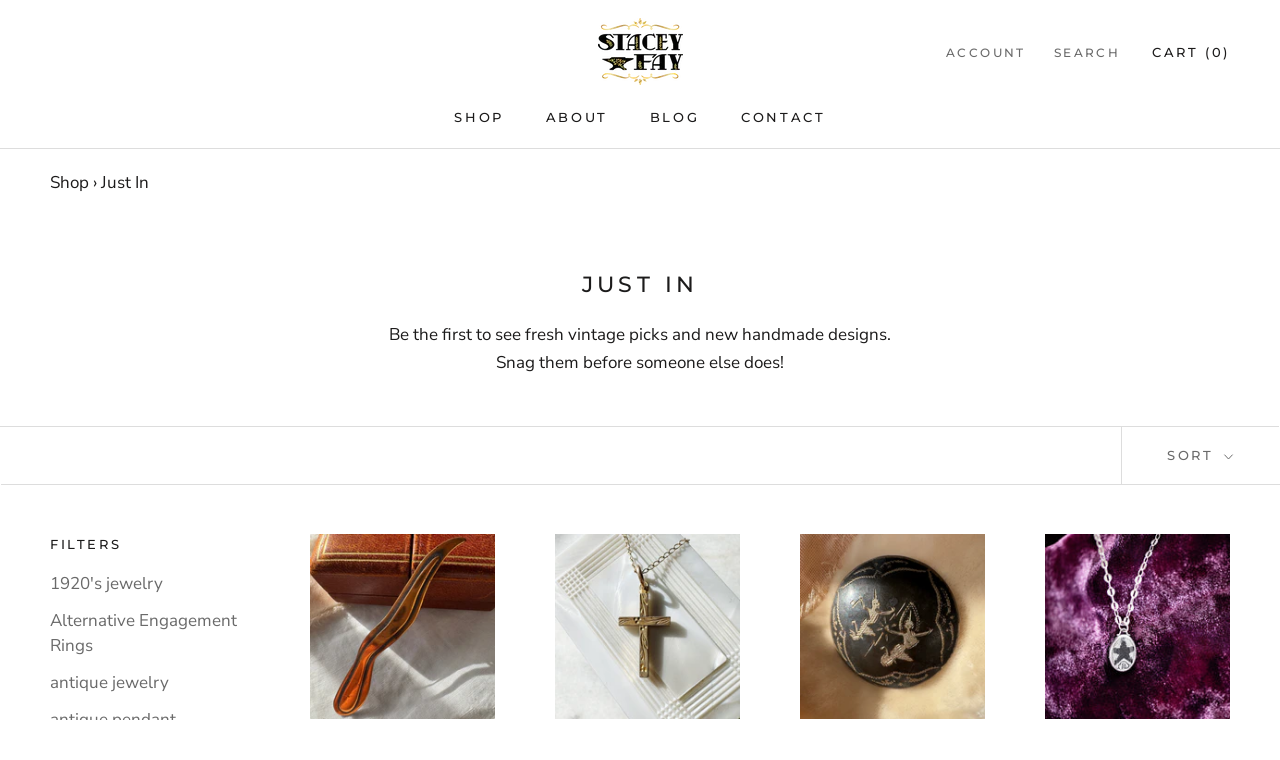

--- FILE ---
content_type: text/html; charset=utf-8
request_url: https://staceyfaydesigns.com/collections/just-in
body_size: 31326
content:
<!doctype html>

<html class="no-js" lang="en">
  <head>
    <meta name="p:domain_verify" content="08d866857ec3708c5c01c1459cb7bfbc”/>
    <meta charset="utf-8"> 
    <meta http-equiv="X-UA-Compatible" content="IE=edge,chrome=1">
    <meta name="viewport" content="width=device-width, initial-scale=1.0, height=device-height, minimum-scale=1.0, user-scalable=0">
    <meta name="theme-color" content="">
    <title>
      Just In &ndash; Stacey Fay Designs
    </title>
<script type="text/javascript" src="//ajax.googleapis.com/ajax/libs/jquery/1.10.2/jquery.min.js"></script><meta name="description" content="Vintage jewelry just in to the Stacey Fay Designs shop! Don&#39;t miss out on your special piece."><link rel="canonical" href="https://staceyfaydesigns.com/collections/just-in"><link rel="shortcut icon" href="//staceyfaydesigns.com/cdn/shop/files/Stacey_Fay_Logo_for_web_sm_transp_32x32.png?v=1614373720" type="image/png"><meta property="og:type" content="website">
  <meta property="og:title" content="Just In">
  <meta property="og:image" content="http://staceyfaydesigns.com/cdn/shop/files/IMG_5056_grande.jpg?v=1764870472">
  <meta property="og:image:secure_url" content="https://staceyfaydesigns.com/cdn/shop/files/IMG_5056_grande.jpg?v=1764870472"><meta property="og:description" content="Vintage jewelry just in to the Stacey Fay Designs shop! Don&#39;t miss out on your special piece."><meta property="og:url" content="https://staceyfaydesigns.com/collections/just-in">
<meta property="og:site_name" content="Stacey Fay Designs"><meta name="twitter:card" content="summary"><meta name="twitter:title" content="Just In">
  <meta name="twitter:description" content="Be the first to see fresh vintage picks and new handmade designs. Snag them before someone else does!">
  <meta name="twitter:image" content="https://staceyfaydesigns.com/cdn/shop/files/IMG_5056_600x600_crop_center.jpg?v=1764870472">

    <script>window.performance && window.performance.mark && window.performance.mark('shopify.content_for_header.start');</script><meta name="google-site-verification" content="YigbHkyTNEKAivUVQRLb7ptTLMBS0rV_UJwWXWIEz_g">
<meta id="shopify-digital-wallet" name="shopify-digital-wallet" content="/14121730106/digital_wallets/dialog">
<meta name="shopify-checkout-api-token" content="668bccb4df5bc621eee63a8a8dd4c280">
<meta id="in-context-paypal-metadata" data-shop-id="14121730106" data-venmo-supported="false" data-environment="production" data-locale="en_US" data-paypal-v4="true" data-currency="USD">
<link rel="alternate" type="application/atom+xml" title="Feed" href="/collections/just-in.atom" />
<link rel="next" href="/collections/just-in?page=2">
<link rel="alternate" type="application/json+oembed" href="https://staceyfaydesigns.com/collections/just-in.oembed">
<script async="async" src="/checkouts/internal/preloads.js?locale=en-US"></script>
<link rel="preconnect" href="https://shop.app" crossorigin="anonymous">
<script async="async" src="https://shop.app/checkouts/internal/preloads.js?locale=en-US&shop_id=14121730106" crossorigin="anonymous"></script>
<script id="apple-pay-shop-capabilities" type="application/json">{"shopId":14121730106,"countryCode":"US","currencyCode":"USD","merchantCapabilities":["supports3DS"],"merchantId":"gid:\/\/shopify\/Shop\/14121730106","merchantName":"Stacey Fay Designs","requiredBillingContactFields":["postalAddress","email"],"requiredShippingContactFields":["postalAddress","email"],"shippingType":"shipping","supportedNetworks":["visa","masterCard","amex","discover","elo","jcb"],"total":{"type":"pending","label":"Stacey Fay Designs","amount":"1.00"},"shopifyPaymentsEnabled":true,"supportsSubscriptions":true}</script>
<script id="shopify-features" type="application/json">{"accessToken":"668bccb4df5bc621eee63a8a8dd4c280","betas":["rich-media-storefront-analytics"],"domain":"staceyfaydesigns.com","predictiveSearch":true,"shopId":14121730106,"locale":"en"}</script>
<script>var Shopify = Shopify || {};
Shopify.shop = "stacey-fay-designs.myshopify.com";
Shopify.locale = "en";
Shopify.currency = {"active":"USD","rate":"1.0"};
Shopify.country = "US";
Shopify.theme = {"name":"Prestige","id":44012765242,"schema_name":"Prestige","schema_version":"1.1.6","theme_store_id":855,"role":"main"};
Shopify.theme.handle = "null";
Shopify.theme.style = {"id":null,"handle":null};
Shopify.cdnHost = "staceyfaydesigns.com/cdn";
Shopify.routes = Shopify.routes || {};
Shopify.routes.root = "/";</script>
<script type="module">!function(o){(o.Shopify=o.Shopify||{}).modules=!0}(window);</script>
<script>!function(o){function n(){var o=[];function n(){o.push(Array.prototype.slice.apply(arguments))}return n.q=o,n}var t=o.Shopify=o.Shopify||{};t.loadFeatures=n(),t.autoloadFeatures=n()}(window);</script>
<script>
  window.ShopifyPay = window.ShopifyPay || {};
  window.ShopifyPay.apiHost = "shop.app\/pay";
  window.ShopifyPay.redirectState = null;
</script>
<script id="shop-js-analytics" type="application/json">{"pageType":"collection"}</script>
<script defer="defer" async type="module" src="//staceyfaydesigns.com/cdn/shopifycloud/shop-js/modules/v2/client.init-shop-cart-sync_IZsNAliE.en.esm.js"></script>
<script defer="defer" async type="module" src="//staceyfaydesigns.com/cdn/shopifycloud/shop-js/modules/v2/chunk.common_0OUaOowp.esm.js"></script>
<script type="module">
  await import("//staceyfaydesigns.com/cdn/shopifycloud/shop-js/modules/v2/client.init-shop-cart-sync_IZsNAliE.en.esm.js");
await import("//staceyfaydesigns.com/cdn/shopifycloud/shop-js/modules/v2/chunk.common_0OUaOowp.esm.js");

  window.Shopify.SignInWithShop?.initShopCartSync?.({"fedCMEnabled":true,"windoidEnabled":true});

</script>
<script>
  window.Shopify = window.Shopify || {};
  if (!window.Shopify.featureAssets) window.Shopify.featureAssets = {};
  window.Shopify.featureAssets['shop-js'] = {"shop-cart-sync":["modules/v2/client.shop-cart-sync_DLOhI_0X.en.esm.js","modules/v2/chunk.common_0OUaOowp.esm.js"],"init-fed-cm":["modules/v2/client.init-fed-cm_C6YtU0w6.en.esm.js","modules/v2/chunk.common_0OUaOowp.esm.js"],"shop-button":["modules/v2/client.shop-button_BCMx7GTG.en.esm.js","modules/v2/chunk.common_0OUaOowp.esm.js"],"shop-cash-offers":["modules/v2/client.shop-cash-offers_BT26qb5j.en.esm.js","modules/v2/chunk.common_0OUaOowp.esm.js","modules/v2/chunk.modal_CGo_dVj3.esm.js"],"init-windoid":["modules/v2/client.init-windoid_B9PkRMql.en.esm.js","modules/v2/chunk.common_0OUaOowp.esm.js"],"init-shop-email-lookup-coordinator":["modules/v2/client.init-shop-email-lookup-coordinator_DZkqjsbU.en.esm.js","modules/v2/chunk.common_0OUaOowp.esm.js"],"shop-toast-manager":["modules/v2/client.shop-toast-manager_Di2EnuM7.en.esm.js","modules/v2/chunk.common_0OUaOowp.esm.js"],"shop-login-button":["modules/v2/client.shop-login-button_BtqW_SIO.en.esm.js","modules/v2/chunk.common_0OUaOowp.esm.js","modules/v2/chunk.modal_CGo_dVj3.esm.js"],"avatar":["modules/v2/client.avatar_BTnouDA3.en.esm.js"],"pay-button":["modules/v2/client.pay-button_CWa-C9R1.en.esm.js","modules/v2/chunk.common_0OUaOowp.esm.js"],"init-shop-cart-sync":["modules/v2/client.init-shop-cart-sync_IZsNAliE.en.esm.js","modules/v2/chunk.common_0OUaOowp.esm.js"],"init-customer-accounts":["modules/v2/client.init-customer-accounts_DenGwJTU.en.esm.js","modules/v2/client.shop-login-button_BtqW_SIO.en.esm.js","modules/v2/chunk.common_0OUaOowp.esm.js","modules/v2/chunk.modal_CGo_dVj3.esm.js"],"init-shop-for-new-customer-accounts":["modules/v2/client.init-shop-for-new-customer-accounts_JdHXxpS9.en.esm.js","modules/v2/client.shop-login-button_BtqW_SIO.en.esm.js","modules/v2/chunk.common_0OUaOowp.esm.js","modules/v2/chunk.modal_CGo_dVj3.esm.js"],"init-customer-accounts-sign-up":["modules/v2/client.init-customer-accounts-sign-up_D6__K_p8.en.esm.js","modules/v2/client.shop-login-button_BtqW_SIO.en.esm.js","modules/v2/chunk.common_0OUaOowp.esm.js","modules/v2/chunk.modal_CGo_dVj3.esm.js"],"checkout-modal":["modules/v2/client.checkout-modal_C_ZQDY6s.en.esm.js","modules/v2/chunk.common_0OUaOowp.esm.js","modules/v2/chunk.modal_CGo_dVj3.esm.js"],"shop-follow-button":["modules/v2/client.shop-follow-button_XetIsj8l.en.esm.js","modules/v2/chunk.common_0OUaOowp.esm.js","modules/v2/chunk.modal_CGo_dVj3.esm.js"],"lead-capture":["modules/v2/client.lead-capture_DvA72MRN.en.esm.js","modules/v2/chunk.common_0OUaOowp.esm.js","modules/v2/chunk.modal_CGo_dVj3.esm.js"],"shop-login":["modules/v2/client.shop-login_ClXNxyh6.en.esm.js","modules/v2/chunk.common_0OUaOowp.esm.js","modules/v2/chunk.modal_CGo_dVj3.esm.js"],"payment-terms":["modules/v2/client.payment-terms_CNlwjfZz.en.esm.js","modules/v2/chunk.common_0OUaOowp.esm.js","modules/v2/chunk.modal_CGo_dVj3.esm.js"]};
</script>
<script>(function() {
  var isLoaded = false;
  function asyncLoad() {
    if (isLoaded) return;
    isLoaded = true;
    var urls = ["https:\/\/chimpstatic.com\/mcjs-connected\/js\/users\/cc60da69a0a656c06077bcce1\/2701baa936dd71ac155dc4f13.js?shop=stacey-fay-designs.myshopify.com"];
    for (var i = 0; i < urls.length; i++) {
      var s = document.createElement('script');
      s.type = 'text/javascript';
      s.async = true;
      s.src = urls[i];
      var x = document.getElementsByTagName('script')[0];
      x.parentNode.insertBefore(s, x);
    }
  };
  if(window.attachEvent) {
    window.attachEvent('onload', asyncLoad);
  } else {
    window.addEventListener('load', asyncLoad, false);
  }
})();</script>
<script id="__st">var __st={"a":14121730106,"offset":-18000,"reqid":"faa1313d-dc6b-475a-9c85-3933e5df7f27-1768477247","pageurl":"staceyfaydesigns.com\/collections\/just-in","u":"5231ca99cc05","p":"collection","rtyp":"collection","rid":86537568314};</script>
<script>window.ShopifyPaypalV4VisibilityTracking = true;</script>
<script id="captcha-bootstrap">!function(){'use strict';const t='contact',e='account',n='new_comment',o=[[t,t],['blogs',n],['comments',n],[t,'customer']],c=[[e,'customer_login'],[e,'guest_login'],[e,'recover_customer_password'],[e,'create_customer']],r=t=>t.map((([t,e])=>`form[action*='/${t}']:not([data-nocaptcha='true']) input[name='form_type'][value='${e}']`)).join(','),a=t=>()=>t?[...document.querySelectorAll(t)].map((t=>t.form)):[];function s(){const t=[...o],e=r(t);return a(e)}const i='password',u='form_key',d=['recaptcha-v3-token','g-recaptcha-response','h-captcha-response',i],f=()=>{try{return window.sessionStorage}catch{return}},m='__shopify_v',_=t=>t.elements[u];function p(t,e,n=!1){try{const o=window.sessionStorage,c=JSON.parse(o.getItem(e)),{data:r}=function(t){const{data:e,action:n}=t;return t[m]||n?{data:e,action:n}:{data:t,action:n}}(c);for(const[e,n]of Object.entries(r))t.elements[e]&&(t.elements[e].value=n);n&&o.removeItem(e)}catch(o){console.error('form repopulation failed',{error:o})}}const l='form_type',E='cptcha';function T(t){t.dataset[E]=!0}const w=window,h=w.document,L='Shopify',v='ce_forms',y='captcha';let A=!1;((t,e)=>{const n=(g='f06e6c50-85a8-45c8-87d0-21a2b65856fe',I='https://cdn.shopify.com/shopifycloud/storefront-forms-hcaptcha/ce_storefront_forms_captcha_hcaptcha.v1.5.2.iife.js',D={infoText:'Protected by hCaptcha',privacyText:'Privacy',termsText:'Terms'},(t,e,n)=>{const o=w[L][v],c=o.bindForm;if(c)return c(t,g,e,D).then(n);var r;o.q.push([[t,g,e,D],n]),r=I,A||(h.body.append(Object.assign(h.createElement('script'),{id:'captcha-provider',async:!0,src:r})),A=!0)});var g,I,D;w[L]=w[L]||{},w[L][v]=w[L][v]||{},w[L][v].q=[],w[L][y]=w[L][y]||{},w[L][y].protect=function(t,e){n(t,void 0,e),T(t)},Object.freeze(w[L][y]),function(t,e,n,w,h,L){const[v,y,A,g]=function(t,e,n){const i=e?o:[],u=t?c:[],d=[...i,...u],f=r(d),m=r(i),_=r(d.filter((([t,e])=>n.includes(e))));return[a(f),a(m),a(_),s()]}(w,h,L),I=t=>{const e=t.target;return e instanceof HTMLFormElement?e:e&&e.form},D=t=>v().includes(t);t.addEventListener('submit',(t=>{const e=I(t);if(!e)return;const n=D(e)&&!e.dataset.hcaptchaBound&&!e.dataset.recaptchaBound,o=_(e),c=g().includes(e)&&(!o||!o.value);(n||c)&&t.preventDefault(),c&&!n&&(function(t){try{if(!f())return;!function(t){const e=f();if(!e)return;const n=_(t);if(!n)return;const o=n.value;o&&e.removeItem(o)}(t);const e=Array.from(Array(32),(()=>Math.random().toString(36)[2])).join('');!function(t,e){_(t)||t.append(Object.assign(document.createElement('input'),{type:'hidden',name:u})),t.elements[u].value=e}(t,e),function(t,e){const n=f();if(!n)return;const o=[...t.querySelectorAll(`input[type='${i}']`)].map((({name:t})=>t)),c=[...d,...o],r={};for(const[a,s]of new FormData(t).entries())c.includes(a)||(r[a]=s);n.setItem(e,JSON.stringify({[m]:1,action:t.action,data:r}))}(t,e)}catch(e){console.error('failed to persist form',e)}}(e),e.submit())}));const S=(t,e)=>{t&&!t.dataset[E]&&(n(t,e.some((e=>e===t))),T(t))};for(const o of['focusin','change'])t.addEventListener(o,(t=>{const e=I(t);D(e)&&S(e,y())}));const B=e.get('form_key'),M=e.get(l),P=B&&M;t.addEventListener('DOMContentLoaded',(()=>{const t=y();if(P)for(const e of t)e.elements[l].value===M&&p(e,B);[...new Set([...A(),...v().filter((t=>'true'===t.dataset.shopifyCaptcha))])].forEach((e=>S(e,t)))}))}(h,new URLSearchParams(w.location.search),n,t,e,['guest_login'])})(!0,!0)}();</script>
<script integrity="sha256-4kQ18oKyAcykRKYeNunJcIwy7WH5gtpwJnB7kiuLZ1E=" data-source-attribution="shopify.loadfeatures" defer="defer" src="//staceyfaydesigns.com/cdn/shopifycloud/storefront/assets/storefront/load_feature-a0a9edcb.js" crossorigin="anonymous"></script>
<script crossorigin="anonymous" defer="defer" src="//staceyfaydesigns.com/cdn/shopifycloud/storefront/assets/shopify_pay/storefront-65b4c6d7.js?v=20250812"></script>
<script data-source-attribution="shopify.dynamic_checkout.dynamic.init">var Shopify=Shopify||{};Shopify.PaymentButton=Shopify.PaymentButton||{isStorefrontPortableWallets:!0,init:function(){window.Shopify.PaymentButton.init=function(){};var t=document.createElement("script");t.src="https://staceyfaydesigns.com/cdn/shopifycloud/portable-wallets/latest/portable-wallets.en.js",t.type="module",document.head.appendChild(t)}};
</script>
<script data-source-attribution="shopify.dynamic_checkout.buyer_consent">
  function portableWalletsHideBuyerConsent(e){var t=document.getElementById("shopify-buyer-consent"),n=document.getElementById("shopify-subscription-policy-button");t&&n&&(t.classList.add("hidden"),t.setAttribute("aria-hidden","true"),n.removeEventListener("click",e))}function portableWalletsShowBuyerConsent(e){var t=document.getElementById("shopify-buyer-consent"),n=document.getElementById("shopify-subscription-policy-button");t&&n&&(t.classList.remove("hidden"),t.removeAttribute("aria-hidden"),n.addEventListener("click",e))}window.Shopify?.PaymentButton&&(window.Shopify.PaymentButton.hideBuyerConsent=portableWalletsHideBuyerConsent,window.Shopify.PaymentButton.showBuyerConsent=portableWalletsShowBuyerConsent);
</script>
<script data-source-attribution="shopify.dynamic_checkout.cart.bootstrap">document.addEventListener("DOMContentLoaded",(function(){function t(){return document.querySelector("shopify-accelerated-checkout-cart, shopify-accelerated-checkout")}if(t())Shopify.PaymentButton.init();else{new MutationObserver((function(e,n){t()&&(Shopify.PaymentButton.init(),n.disconnect())})).observe(document.body,{childList:!0,subtree:!0})}}));
</script>
<script id='scb4127' type='text/javascript' async='' src='https://staceyfaydesigns.com/cdn/shopifycloud/privacy-banner/storefront-banner.js'></script><link id="shopify-accelerated-checkout-styles" rel="stylesheet" media="screen" href="https://staceyfaydesigns.com/cdn/shopifycloud/portable-wallets/latest/accelerated-checkout-backwards-compat.css" crossorigin="anonymous">
<style id="shopify-accelerated-checkout-cart">
        #shopify-buyer-consent {
  margin-top: 1em;
  display: inline-block;
  width: 100%;
}

#shopify-buyer-consent.hidden {
  display: none;
}

#shopify-subscription-policy-button {
  background: none;
  border: none;
  padding: 0;
  text-decoration: underline;
  font-size: inherit;
  cursor: pointer;
}

#shopify-subscription-policy-button::before {
  box-shadow: none;
}

      </style>

<script>window.performance && window.performance.mark && window.performance.mark('shopify.content_for_header.end');</script>

    <link rel="stylesheet" href="//staceyfaydesigns.com/cdn/shop/t/6/assets/theme.scss.css?v=45871918767046919701763137850">

    <script>
      // This allows to expose several variables to the global scope, to be used in scripts
      window.theme = {
        template: "collection",
        shopCurrency: "USD",
        moneyFormat: "${{amount}}",
        moneyWithCurrencyFormat: "${{amount}} USD",
        currencyConversionEnabled: false,
        currencyConversionMoneyFormat: "money_format",
        currencyConversionRoundAmounts: true,
        searchMode: "product,article",
        showPageTransition: true,
        showElementStaggering: true,
        showImageZooming: true
      };

      window.languages = {
        cartAddNote: "Add Order Note",
        cartEditNote: "Edit Order Note",
        productImageLoadingError: "This image could not be loaded. Please try to reload the page.",
        productFormAddToCart: "Add to cart",
        productFormUnavailable: "Unavailable",
        productFormSoldOut: "Sold Out",
        shippingEstimatorOneResult: "1 option available:",
        shippingEstimatorMoreResults: "{{count}} options available:",
        shippingEstimatorNoResults: "No shipping could be found"
      };

      window.lazySizesConfig = {
        loadHidden: false,
        hFac: 0.5,
        expFactor: 2,
        ricTimeout: 150,
        lazyClass: 'Image--lazyLoad',
        loadingClass: 'Image--lazyLoading',
        loadedClass: 'Image--lazyLoaded'
      };

      document.documentElement.className = document.documentElement.className.replace('no-js', 'js');
      document.documentElement.style.setProperty('--window-height', window.innerHeight + 'px');

      // We do a quick detection of some features (we could use Modernizr but for so little...)
      (function() {
        document.documentElement.className += ((window.CSS && window.CSS.supports('(position: sticky) or (position: -webkit-sticky)')) ? ' supports-sticky' : ' no-supports-sticky');
        document.documentElement.className += (window.matchMedia('(-moz-touch-enabled: 1), (hover: none)')).matches ? ' no-supports-hover' : ' supports-hover';
      }());

      window.onpageshow = function (event) {
        if (event.persisted) {
          window.location.reload();
        }
      };
    </script>

    <script src="//staceyfaydesigns.com/cdn/shop/t/6/assets/lazysizes.min.js?v=174358363404432586981531500008" async></script>

    
<script src="https://polyfill-fastly.net/v2/polyfill.min.js?features=fetch,Element.prototype.closest,Element.prototype.remove,Element.prototype.classList,Array.prototype.includes,Array.prototype.fill,Object.assign,CustomEvent,IntersectionObserver,IntersectionObserverEntry" defer></script>
    <script src="//staceyfaydesigns.com/cdn/shop/t/6/assets/libs.min.js?v=88466822118989791001531500008" defer></script>
    <script src="//staceyfaydesigns.com/cdn/shop/t/6/assets/theme.min.js?v=61038569774230255721531500008" defer></script>
    <script src="//staceyfaydesigns.com/cdn/shop/t/6/assets/custom.js?v=53522900942112143801539698325" defer></script>

    
  <!-- BEGIN app block: shopify://apps/judge-me-reviews/blocks/judgeme_core/61ccd3b1-a9f2-4160-9fe9-4fec8413e5d8 --><!-- Start of Judge.me Core -->






<link rel="dns-prefetch" href="https://cdnwidget.judge.me">
<link rel="dns-prefetch" href="https://cdn.judge.me">
<link rel="dns-prefetch" href="https://cdn1.judge.me">
<link rel="dns-prefetch" href="https://api.judge.me">

<script data-cfasync='false' class='jdgm-settings-script'>window.jdgmSettings={"pagination":5,"disable_web_reviews":false,"badge_no_review_text":"No reviews","badge_n_reviews_text":"{{ n }} review/reviews","hide_badge_preview_if_no_reviews":true,"badge_hide_text":false,"enforce_center_preview_badge":false,"widget_title":"Customer Reviews","widget_open_form_text":"Write a review","widget_close_form_text":"Cancel review","widget_refresh_page_text":"Refresh page","widget_summary_text":"Based on {{ number_of_reviews }} review/reviews","widget_no_review_text":"Be the first to write a review","widget_name_field_text":"Display name","widget_verified_name_field_text":"Verified Name (public)","widget_name_placeholder_text":"Display name","widget_required_field_error_text":"This field is required.","widget_email_field_text":"Email address","widget_verified_email_field_text":"Verified Email (private, can not be edited)","widget_email_placeholder_text":"Your email address","widget_email_field_error_text":"Please enter a valid email address.","widget_rating_field_text":"Rating","widget_review_title_field_text":"Review Title","widget_review_title_placeholder_text":"Give your review a title","widget_review_body_field_text":"Review content","widget_review_body_placeholder_text":"Start writing here...","widget_pictures_field_text":"Picture/Video (optional)","widget_submit_review_text":"Submit Review","widget_submit_verified_review_text":"Submit Verified Review","widget_submit_success_msg_with_auto_publish":"Thank you! Please refresh the page in a few moments to see your review. You can remove or edit your review by logging into \u003ca href='https://judge.me/login' target='_blank' rel='nofollow noopener'\u003eJudge.me\u003c/a\u003e","widget_submit_success_msg_no_auto_publish":"Thank you! Your review will be published as soon as it is approved by the shop admin. You can remove or edit your review by logging into \u003ca href='https://judge.me/login' target='_blank' rel='nofollow noopener'\u003eJudge.me\u003c/a\u003e","widget_show_default_reviews_out_of_total_text":"Showing {{ n_reviews_shown }} out of {{ n_reviews }} reviews.","widget_show_all_link_text":"Show all","widget_show_less_link_text":"Show less","widget_author_said_text":"{{ reviewer_name }} said:","widget_days_text":"{{ n }} days ago","widget_weeks_text":"{{ n }} week/weeks ago","widget_months_text":"{{ n }} month/months ago","widget_years_text":"{{ n }} year/years ago","widget_yesterday_text":"Yesterday","widget_today_text":"Today","widget_replied_text":"\u003e\u003e {{ shop_name }} replied:","widget_read_more_text":"Read more","widget_reviewer_name_as_initial":"","widget_rating_filter_color":"#fbcd0a","widget_rating_filter_see_all_text":"See all reviews","widget_sorting_most_recent_text":"Most Recent","widget_sorting_highest_rating_text":"Highest Rating","widget_sorting_lowest_rating_text":"Lowest Rating","widget_sorting_with_pictures_text":"Only Pictures","widget_sorting_most_helpful_text":"Most Helpful","widget_open_question_form_text":"Ask a question","widget_reviews_subtab_text":"Reviews","widget_questions_subtab_text":"Questions","widget_question_label_text":"Question","widget_answer_label_text":"Answer","widget_question_placeholder_text":"Write your question here","widget_submit_question_text":"Submit Question","widget_question_submit_success_text":"Thank you for your question! We will notify you once it gets answered.","verified_badge_text":"Verified","verified_badge_bg_color":"","verified_badge_text_color":"","verified_badge_placement":"left-of-reviewer-name","widget_review_max_height":"","widget_hide_border":false,"widget_social_share":false,"widget_thumb":false,"widget_review_location_show":false,"widget_location_format":"","all_reviews_include_out_of_store_products":true,"all_reviews_out_of_store_text":"(out of store)","all_reviews_pagination":100,"all_reviews_product_name_prefix_text":"about","enable_review_pictures":true,"enable_question_anwser":false,"widget_theme":"default","review_date_format":"mm/dd/yyyy","default_sort_method":"most-recent","widget_product_reviews_subtab_text":"Product Reviews","widget_shop_reviews_subtab_text":"Shop Reviews","widget_other_products_reviews_text":"Reviews for other products","widget_store_reviews_subtab_text":"Store reviews","widget_no_store_reviews_text":"This store hasn't received any reviews yet","widget_web_restriction_product_reviews_text":"This product hasn't received any reviews yet","widget_no_items_text":"No items found","widget_show_more_text":"Show more","widget_write_a_store_review_text":"Write a Store Review","widget_other_languages_heading":"Reviews in Other Languages","widget_translate_review_text":"Translate review to {{ language }}","widget_translating_review_text":"Translating...","widget_show_original_translation_text":"Show original ({{ language }})","widget_translate_review_failed_text":"Review couldn't be translated.","widget_translate_review_retry_text":"Retry","widget_translate_review_try_again_later_text":"Try again later","show_product_url_for_grouped_product":false,"widget_sorting_pictures_first_text":"Pictures First","show_pictures_on_all_rev_page_mobile":false,"show_pictures_on_all_rev_page_desktop":false,"floating_tab_hide_mobile_install_preference":false,"floating_tab_button_name":"★ Reviews","floating_tab_title":"Let customers speak for us","floating_tab_button_color":"","floating_tab_button_background_color":"","floating_tab_url":"","floating_tab_url_enabled":false,"floating_tab_tab_style":"text","all_reviews_text_badge_text":"Customers rate us {{ shop.metafields.judgeme.all_reviews_rating | round: 1 }}/5 based on {{ shop.metafields.judgeme.all_reviews_count }} reviews.","all_reviews_text_badge_text_branded_style":"{{ shop.metafields.judgeme.all_reviews_rating | round: 1 }} out of 5 stars based on {{ shop.metafields.judgeme.all_reviews_count }} reviews","is_all_reviews_text_badge_a_link":false,"show_stars_for_all_reviews_text_badge":false,"all_reviews_text_badge_url":"","all_reviews_text_style":"branded","all_reviews_text_color_style":"judgeme_brand_color","all_reviews_text_color":"#108474","all_reviews_text_show_jm_brand":true,"featured_carousel_show_header":true,"featured_carousel_title":"Let customers speak for us","testimonials_carousel_title":"Customers are saying","videos_carousel_title":"Real customer stories","cards_carousel_title":"Customers are saying","featured_carousel_count_text":"from {{ n }} reviews","featured_carousel_add_link_to_all_reviews_page":false,"featured_carousel_url":"","featured_carousel_show_images":true,"featured_carousel_autoslide_interval":5,"featured_carousel_arrows_on_the_sides":false,"featured_carousel_height":250,"featured_carousel_width":80,"featured_carousel_image_size":0,"featured_carousel_image_height":250,"featured_carousel_arrow_color":"#eeeeee","verified_count_badge_style":"branded","verified_count_badge_orientation":"horizontal","verified_count_badge_color_style":"judgeme_brand_color","verified_count_badge_color":"#108474","is_verified_count_badge_a_link":false,"verified_count_badge_url":"","verified_count_badge_show_jm_brand":true,"widget_rating_preset_default":5,"widget_first_sub_tab":"product-reviews","widget_show_histogram":true,"widget_histogram_use_custom_color":false,"widget_pagination_use_custom_color":false,"widget_star_use_custom_color":false,"widget_verified_badge_use_custom_color":false,"widget_write_review_use_custom_color":false,"picture_reminder_submit_button":"Upload Pictures","enable_review_videos":false,"mute_video_by_default":false,"widget_sorting_videos_first_text":"Videos First","widget_review_pending_text":"Pending","featured_carousel_items_for_large_screen":3,"social_share_options_order":"Facebook,Twitter","remove_microdata_snippet":false,"disable_json_ld":false,"enable_json_ld_products":false,"preview_badge_show_question_text":false,"preview_badge_no_question_text":"No questions","preview_badge_n_question_text":"{{ number_of_questions }} question/questions","qa_badge_show_icon":false,"qa_badge_position":"same-row","remove_judgeme_branding":false,"widget_add_search_bar":false,"widget_search_bar_placeholder":"Search","widget_sorting_verified_only_text":"Verified only","featured_carousel_theme":"default","featured_carousel_show_rating":true,"featured_carousel_show_title":true,"featured_carousel_show_body":true,"featured_carousel_show_date":false,"featured_carousel_show_reviewer":true,"featured_carousel_show_product":false,"featured_carousel_header_background_color":"#108474","featured_carousel_header_text_color":"#ffffff","featured_carousel_name_product_separator":"reviewed","featured_carousel_full_star_background":"#108474","featured_carousel_empty_star_background":"#dadada","featured_carousel_vertical_theme_background":"#f9fafb","featured_carousel_verified_badge_enable":true,"featured_carousel_verified_badge_color":"#108474","featured_carousel_border_style":"round","featured_carousel_review_line_length_limit":3,"featured_carousel_more_reviews_button_text":"Read more reviews","featured_carousel_view_product_button_text":"View product","all_reviews_page_load_reviews_on":"scroll","all_reviews_page_load_more_text":"Load More Reviews","disable_fb_tab_reviews":false,"enable_ajax_cdn_cache":false,"widget_advanced_speed_features":5,"widget_public_name_text":"displayed publicly like","default_reviewer_name":"John Smith","default_reviewer_name_has_non_latin":true,"widget_reviewer_anonymous":"Anonymous","medals_widget_title":"Judge.me Review Medals","medals_widget_background_color":"#f9fafb","medals_widget_position":"footer_all_pages","medals_widget_border_color":"#f9fafb","medals_widget_verified_text_position":"left","medals_widget_use_monochromatic_version":false,"medals_widget_elements_color":"#108474","show_reviewer_avatar":true,"widget_invalid_yt_video_url_error_text":"Not a YouTube video URL","widget_max_length_field_error_text":"Please enter no more than {0} characters.","widget_show_country_flag":false,"widget_show_collected_via_shop_app":true,"widget_verified_by_shop_badge_style":"light","widget_verified_by_shop_text":"Verified by Shop","widget_show_photo_gallery":false,"widget_load_with_code_splitting":true,"widget_ugc_install_preference":false,"widget_ugc_title":"Made by us, Shared by you","widget_ugc_subtitle":"Tag us to see your picture featured in our page","widget_ugc_arrows_color":"#ffffff","widget_ugc_primary_button_text":"Buy Now","widget_ugc_primary_button_background_color":"#108474","widget_ugc_primary_button_text_color":"#ffffff","widget_ugc_primary_button_border_width":"0","widget_ugc_primary_button_border_style":"none","widget_ugc_primary_button_border_color":"#108474","widget_ugc_primary_button_border_radius":"25","widget_ugc_secondary_button_text":"Load More","widget_ugc_secondary_button_background_color":"#ffffff","widget_ugc_secondary_button_text_color":"#108474","widget_ugc_secondary_button_border_width":"2","widget_ugc_secondary_button_border_style":"solid","widget_ugc_secondary_button_border_color":"#108474","widget_ugc_secondary_button_border_radius":"25","widget_ugc_reviews_button_text":"View Reviews","widget_ugc_reviews_button_background_color":"#ffffff","widget_ugc_reviews_button_text_color":"#108474","widget_ugc_reviews_button_border_width":"2","widget_ugc_reviews_button_border_style":"solid","widget_ugc_reviews_button_border_color":"#108474","widget_ugc_reviews_button_border_radius":"25","widget_ugc_reviews_button_link_to":"judgeme-reviews-page","widget_ugc_show_post_date":true,"widget_ugc_max_width":"800","widget_rating_metafield_value_type":true,"widget_primary_color":"#108474","widget_enable_secondary_color":false,"widget_secondary_color":"#edf5f5","widget_summary_average_rating_text":"{{ average_rating }} out of 5","widget_media_grid_title":"Customer photos \u0026 videos","widget_media_grid_see_more_text":"See more","widget_round_style":false,"widget_show_product_medals":true,"widget_verified_by_judgeme_text":"Verified by Judge.me","widget_show_store_medals":true,"widget_verified_by_judgeme_text_in_store_medals":"Verified by Judge.me","widget_media_field_exceed_quantity_message":"Sorry, we can only accept {{ max_media }} for one review.","widget_media_field_exceed_limit_message":"{{ file_name }} is too large, please select a {{ media_type }} less than {{ size_limit }}MB.","widget_review_submitted_text":"Review Submitted!","widget_question_submitted_text":"Question Submitted!","widget_close_form_text_question":"Cancel","widget_write_your_answer_here_text":"Write your answer here","widget_enabled_branded_link":true,"widget_show_collected_by_judgeme":true,"widget_reviewer_name_color":"","widget_write_review_text_color":"","widget_write_review_bg_color":"","widget_collected_by_judgeme_text":"collected by Judge.me","widget_pagination_type":"standard","widget_load_more_text":"Load More","widget_load_more_color":"#108474","widget_full_review_text":"Full Review","widget_read_more_reviews_text":"Read More Reviews","widget_read_questions_text":"Read Questions","widget_questions_and_answers_text":"Questions \u0026 Answers","widget_verified_by_text":"Verified by","widget_verified_text":"Verified","widget_number_of_reviews_text":"{{ number_of_reviews }} reviews","widget_back_button_text":"Back","widget_next_button_text":"Next","widget_custom_forms_filter_button":"Filters","custom_forms_style":"horizontal","widget_show_review_information":false,"how_reviews_are_collected":"How reviews are collected?","widget_show_review_keywords":false,"widget_gdpr_statement":"How we use your data: We'll only contact you about the review you left, and only if necessary. By submitting your review, you agree to Judge.me's \u003ca href='https://judge.me/terms' target='_blank' rel='nofollow noopener'\u003eterms\u003c/a\u003e, \u003ca href='https://judge.me/privacy' target='_blank' rel='nofollow noopener'\u003eprivacy\u003c/a\u003e and \u003ca href='https://judge.me/content-policy' target='_blank' rel='nofollow noopener'\u003econtent\u003c/a\u003e policies.","widget_multilingual_sorting_enabled":false,"widget_translate_review_content_enabled":false,"widget_translate_review_content_method":"manual","popup_widget_review_selection":"automatically_with_pictures","popup_widget_round_border_style":true,"popup_widget_show_title":true,"popup_widget_show_body":true,"popup_widget_show_reviewer":false,"popup_widget_show_product":true,"popup_widget_show_pictures":true,"popup_widget_use_review_picture":true,"popup_widget_show_on_home_page":true,"popup_widget_show_on_product_page":true,"popup_widget_show_on_collection_page":true,"popup_widget_show_on_cart_page":true,"popup_widget_position":"bottom_left","popup_widget_first_review_delay":5,"popup_widget_duration":5,"popup_widget_interval":5,"popup_widget_review_count":5,"popup_widget_hide_on_mobile":true,"review_snippet_widget_round_border_style":true,"review_snippet_widget_card_color":"#FFFFFF","review_snippet_widget_slider_arrows_background_color":"#FFFFFF","review_snippet_widget_slider_arrows_color":"#000000","review_snippet_widget_star_color":"#108474","show_product_variant":false,"all_reviews_product_variant_label_text":"Variant: ","widget_show_verified_branding":true,"widget_ai_summary_title":"Customers say","widget_ai_summary_disclaimer":"AI-powered review summary based on recent customer reviews","widget_show_ai_summary":false,"widget_show_ai_summary_bg":false,"widget_show_review_title_input":true,"redirect_reviewers_invited_via_email":"review_widget","request_store_review_after_product_review":false,"request_review_other_products_in_order":false,"review_form_color_scheme":"default","review_form_corner_style":"square","review_form_star_color":{},"review_form_text_color":"#333333","review_form_background_color":"#ffffff","review_form_field_background_color":"#fafafa","review_form_button_color":{},"review_form_button_text_color":"#ffffff","review_form_modal_overlay_color":"#000000","review_content_screen_title_text":"How would you rate this product?","review_content_introduction_text":"We would love it if you would share a bit about your experience.","store_review_form_title_text":"How would you rate this store?","store_review_form_introduction_text":"We would love it if you would share a bit about your experience.","show_review_guidance_text":true,"one_star_review_guidance_text":"Poor","five_star_review_guidance_text":"Great","customer_information_screen_title_text":"About you","customer_information_introduction_text":"Please tell us more about you.","custom_questions_screen_title_text":"Your experience in more detail","custom_questions_introduction_text":"Here are a few questions to help us understand more about your experience.","review_submitted_screen_title_text":"Thanks for your review!","review_submitted_screen_thank_you_text":"We are processing it and it will appear on the store soon.","review_submitted_screen_email_verification_text":"Please confirm your email by clicking the link we just sent you. This helps us keep reviews authentic.","review_submitted_request_store_review_text":"Would you like to share your experience of shopping with us?","review_submitted_review_other_products_text":"Would you like to review these products?","store_review_screen_title_text":"Would you like to share your experience of shopping with us?","store_review_introduction_text":"We value your feedback and use it to improve. Please share any thoughts or suggestions you have.","reviewer_media_screen_title_picture_text":"Share a picture","reviewer_media_introduction_picture_text":"Upload a photo to support your review.","reviewer_media_screen_title_video_text":"Share a video","reviewer_media_introduction_video_text":"Upload a video to support your review.","reviewer_media_screen_title_picture_or_video_text":"Share a picture or video","reviewer_media_introduction_picture_or_video_text":"Upload a photo or video to support your review.","reviewer_media_youtube_url_text":"Paste your Youtube URL here","advanced_settings_next_step_button_text":"Next","advanced_settings_close_review_button_text":"Close","modal_write_review_flow":false,"write_review_flow_required_text":"Required","write_review_flow_privacy_message_text":"We respect your privacy.","write_review_flow_anonymous_text":"Post review as anonymous","write_review_flow_visibility_text":"This won't be visible to other customers.","write_review_flow_multiple_selection_help_text":"Select as many as you like","write_review_flow_single_selection_help_text":"Select one option","write_review_flow_required_field_error_text":"This field is required","write_review_flow_invalid_email_error_text":"Please enter a valid email address","write_review_flow_max_length_error_text":"Max. {{ max_length }} characters.","write_review_flow_media_upload_text":"\u003cb\u003eClick to upload\u003c/b\u003e or drag and drop","write_review_flow_gdpr_statement":"We'll only contact you about your review if necessary. By submitting your review, you agree to our \u003ca href='https://judge.me/terms' target='_blank' rel='nofollow noopener'\u003eterms and conditions\u003c/a\u003e and \u003ca href='https://judge.me/privacy' target='_blank' rel='nofollow noopener'\u003eprivacy policy\u003c/a\u003e.","rating_only_reviews_enabled":false,"show_negative_reviews_help_screen":false,"new_review_flow_help_screen_rating_threshold":3,"negative_review_resolution_screen_title_text":"Tell us more","negative_review_resolution_text":"Your experience matters to us. If there were issues with your purchase, we're here to help. Feel free to reach out to us, we'd love the opportunity to make things right.","negative_review_resolution_button_text":"Contact us","negative_review_resolution_proceed_with_review_text":"Leave a review","negative_review_resolution_subject":"Issue with purchase from {{ shop_name }}.{{ order_name }}","preview_badge_collection_page_install_status":false,"widget_review_custom_css":"","preview_badge_custom_css":"","preview_badge_stars_count":"5-stars","featured_carousel_custom_css":"","floating_tab_custom_css":"","all_reviews_widget_custom_css":"","medals_widget_custom_css":"","verified_badge_custom_css":"","all_reviews_text_custom_css":"","transparency_badges_collected_via_store_invite":false,"transparency_badges_from_another_provider":false,"transparency_badges_collected_from_store_visitor":false,"transparency_badges_collected_by_verified_review_provider":false,"transparency_badges_earned_reward":false,"transparency_badges_collected_via_store_invite_text":"Review collected via store invitation","transparency_badges_from_another_provider_text":"Review collected from another provider","transparency_badges_collected_from_store_visitor_text":"Review collected from a store visitor","transparency_badges_written_in_google_text":"Review written in Google","transparency_badges_written_in_etsy_text":"Review written in Etsy","transparency_badges_written_in_shop_app_text":"Review written in Shop App","transparency_badges_earned_reward_text":"Review earned a reward for future purchase","product_review_widget_per_page":10,"widget_store_review_label_text":"Review about the store","checkout_comment_extension_title_on_product_page":"Customer Comments","checkout_comment_extension_num_latest_comment_show":5,"checkout_comment_extension_format":"name_and_timestamp","checkout_comment_customer_name":"last_initial","checkout_comment_comment_notification":true,"preview_badge_collection_page_install_preference":false,"preview_badge_home_page_install_preference":false,"preview_badge_product_page_install_preference":false,"review_widget_install_preference":"","review_carousel_install_preference":false,"floating_reviews_tab_install_preference":"none","verified_reviews_count_badge_install_preference":false,"all_reviews_text_install_preference":false,"review_widget_best_location":false,"judgeme_medals_install_preference":false,"review_widget_revamp_enabled":false,"review_widget_qna_enabled":false,"review_widget_header_theme":"minimal","review_widget_widget_title_enabled":true,"review_widget_header_text_size":"medium","review_widget_header_text_weight":"regular","review_widget_average_rating_style":"compact","review_widget_bar_chart_enabled":true,"review_widget_bar_chart_type":"numbers","review_widget_bar_chart_style":"standard","review_widget_expanded_media_gallery_enabled":false,"review_widget_reviews_section_theme":"standard","review_widget_image_style":"thumbnails","review_widget_review_image_ratio":"square","review_widget_stars_size":"medium","review_widget_verified_badge":"standard_text","review_widget_review_title_text_size":"medium","review_widget_review_text_size":"medium","review_widget_review_text_length":"medium","review_widget_number_of_columns_desktop":3,"review_widget_carousel_transition_speed":5,"review_widget_custom_questions_answers_display":"always","review_widget_button_text_color":"#FFFFFF","review_widget_text_color":"#000000","review_widget_lighter_text_color":"#7B7B7B","review_widget_corner_styling":"soft","review_widget_review_word_singular":"review","review_widget_review_word_plural":"reviews","review_widget_voting_label":"Helpful?","review_widget_shop_reply_label":"Reply from {{ shop_name }}:","review_widget_filters_title":"Filters","qna_widget_question_word_singular":"Question","qna_widget_question_word_plural":"Questions","qna_widget_answer_reply_label":"Answer from {{ answerer_name }}:","qna_content_screen_title_text":"Ask a question about this product","qna_widget_question_required_field_error_text":"Please enter your question.","qna_widget_flow_gdpr_statement":"We'll only contact you about your question if necessary. By submitting your question, you agree to our \u003ca href='https://judge.me/terms' target='_blank' rel='nofollow noopener'\u003eterms and conditions\u003c/a\u003e and \u003ca href='https://judge.me/privacy' target='_blank' rel='nofollow noopener'\u003eprivacy policy\u003c/a\u003e.","qna_widget_question_submitted_text":"Thanks for your question!","qna_widget_close_form_text_question":"Close","qna_widget_question_submit_success_text":"We’ll notify you by email when your question is answered.","all_reviews_widget_v2025_enabled":false,"all_reviews_widget_v2025_header_theme":"default","all_reviews_widget_v2025_widget_title_enabled":true,"all_reviews_widget_v2025_header_text_size":"medium","all_reviews_widget_v2025_header_text_weight":"regular","all_reviews_widget_v2025_average_rating_style":"compact","all_reviews_widget_v2025_bar_chart_enabled":true,"all_reviews_widget_v2025_bar_chart_type":"numbers","all_reviews_widget_v2025_bar_chart_style":"standard","all_reviews_widget_v2025_expanded_media_gallery_enabled":false,"all_reviews_widget_v2025_show_store_medals":true,"all_reviews_widget_v2025_show_photo_gallery":true,"all_reviews_widget_v2025_show_review_keywords":false,"all_reviews_widget_v2025_show_ai_summary":false,"all_reviews_widget_v2025_show_ai_summary_bg":false,"all_reviews_widget_v2025_add_search_bar":false,"all_reviews_widget_v2025_default_sort_method":"most-recent","all_reviews_widget_v2025_reviews_per_page":10,"all_reviews_widget_v2025_reviews_section_theme":"default","all_reviews_widget_v2025_image_style":"thumbnails","all_reviews_widget_v2025_review_image_ratio":"square","all_reviews_widget_v2025_stars_size":"medium","all_reviews_widget_v2025_verified_badge":"bold_badge","all_reviews_widget_v2025_review_title_text_size":"medium","all_reviews_widget_v2025_review_text_size":"medium","all_reviews_widget_v2025_review_text_length":"medium","all_reviews_widget_v2025_number_of_columns_desktop":3,"all_reviews_widget_v2025_carousel_transition_speed":5,"all_reviews_widget_v2025_custom_questions_answers_display":"always","all_reviews_widget_v2025_show_product_variant":false,"all_reviews_widget_v2025_show_reviewer_avatar":true,"all_reviews_widget_v2025_reviewer_name_as_initial":"","all_reviews_widget_v2025_review_location_show":false,"all_reviews_widget_v2025_location_format":"","all_reviews_widget_v2025_show_country_flag":false,"all_reviews_widget_v2025_verified_by_shop_badge_style":"light","all_reviews_widget_v2025_social_share":false,"all_reviews_widget_v2025_social_share_options_order":"Facebook,Twitter,LinkedIn,Pinterest","all_reviews_widget_v2025_pagination_type":"standard","all_reviews_widget_v2025_button_text_color":"#FFFFFF","all_reviews_widget_v2025_text_color":"#000000","all_reviews_widget_v2025_lighter_text_color":"#7B7B7B","all_reviews_widget_v2025_corner_styling":"soft","all_reviews_widget_v2025_title":"Customer reviews","all_reviews_widget_v2025_ai_summary_title":"Customers say about this store","all_reviews_widget_v2025_no_review_text":"Be the first to write a review","platform":"shopify","branding_url":"https://app.judge.me/reviews","branding_text":"Powered by Judge.me","locale":"en","reply_name":"Stacey Fay Designs","widget_version":"3.0","footer":true,"autopublish":true,"review_dates":true,"enable_custom_form":false,"shop_locale":"en","enable_multi_locales_translations":false,"show_review_title_input":true,"review_verification_email_status":"always","can_be_branded":false,"reply_name_text":"Stacey Fay Designs"};</script> <style class='jdgm-settings-style'>.jdgm-xx{left:0}:root{--jdgm-primary-color: #108474;--jdgm-secondary-color: rgba(16,132,116,0.1);--jdgm-star-color: #108474;--jdgm-write-review-text-color: white;--jdgm-write-review-bg-color: #108474;--jdgm-paginate-color: #108474;--jdgm-border-radius: 0;--jdgm-reviewer-name-color: #108474}.jdgm-histogram__bar-content{background-color:#108474}.jdgm-rev[data-verified-buyer=true] .jdgm-rev__icon.jdgm-rev__icon:after,.jdgm-rev__buyer-badge.jdgm-rev__buyer-badge{color:white;background-color:#108474}.jdgm-review-widget--small .jdgm-gallery.jdgm-gallery .jdgm-gallery__thumbnail-link:nth-child(8) .jdgm-gallery__thumbnail-wrapper.jdgm-gallery__thumbnail-wrapper:before{content:"See more"}@media only screen and (min-width: 768px){.jdgm-gallery.jdgm-gallery .jdgm-gallery__thumbnail-link:nth-child(8) .jdgm-gallery__thumbnail-wrapper.jdgm-gallery__thumbnail-wrapper:before{content:"See more"}}.jdgm-prev-badge[data-average-rating='0.00']{display:none !important}.jdgm-author-all-initials{display:none !important}.jdgm-author-last-initial{display:none !important}.jdgm-rev-widg__title{visibility:hidden}.jdgm-rev-widg__summary-text{visibility:hidden}.jdgm-prev-badge__text{visibility:hidden}.jdgm-rev__prod-link-prefix:before{content:'about'}.jdgm-rev__variant-label:before{content:'Variant: '}.jdgm-rev__out-of-store-text:before{content:'(out of store)'}@media only screen and (min-width: 768px){.jdgm-rev__pics .jdgm-rev_all-rev-page-picture-separator,.jdgm-rev__pics .jdgm-rev__product-picture{display:none}}@media only screen and (max-width: 768px){.jdgm-rev__pics .jdgm-rev_all-rev-page-picture-separator,.jdgm-rev__pics .jdgm-rev__product-picture{display:none}}.jdgm-preview-badge[data-template="product"]{display:none !important}.jdgm-preview-badge[data-template="collection"]{display:none !important}.jdgm-preview-badge[data-template="index"]{display:none !important}.jdgm-review-widget[data-from-snippet="true"]{display:none !important}.jdgm-verified-count-badget[data-from-snippet="true"]{display:none !important}.jdgm-carousel-wrapper[data-from-snippet="true"]{display:none !important}.jdgm-all-reviews-text[data-from-snippet="true"]{display:none !important}.jdgm-medals-section[data-from-snippet="true"]{display:none !important}.jdgm-ugc-media-wrapper[data-from-snippet="true"]{display:none !important}.jdgm-rev__transparency-badge[data-badge-type="review_collected_via_store_invitation"]{display:none !important}.jdgm-rev__transparency-badge[data-badge-type="review_collected_from_another_provider"]{display:none !important}.jdgm-rev__transparency-badge[data-badge-type="review_collected_from_store_visitor"]{display:none !important}.jdgm-rev__transparency-badge[data-badge-type="review_written_in_etsy"]{display:none !important}.jdgm-rev__transparency-badge[data-badge-type="review_written_in_google_business"]{display:none !important}.jdgm-rev__transparency-badge[data-badge-type="review_written_in_shop_app"]{display:none !important}.jdgm-rev__transparency-badge[data-badge-type="review_earned_for_future_purchase"]{display:none !important}.jdgm-review-snippet-widget .jdgm-rev-snippet-widget__cards-container .jdgm-rev-snippet-card{border-radius:8px;background:#fff}.jdgm-review-snippet-widget .jdgm-rev-snippet-widget__cards-container .jdgm-rev-snippet-card__rev-rating .jdgm-star{color:#108474}.jdgm-review-snippet-widget .jdgm-rev-snippet-widget__prev-btn,.jdgm-review-snippet-widget .jdgm-rev-snippet-widget__next-btn{border-radius:50%;background:#fff}.jdgm-review-snippet-widget .jdgm-rev-snippet-widget__prev-btn>svg,.jdgm-review-snippet-widget .jdgm-rev-snippet-widget__next-btn>svg{fill:#000}.jdgm-full-rev-modal.rev-snippet-widget .jm-mfp-container .jm-mfp-content,.jdgm-full-rev-modal.rev-snippet-widget .jm-mfp-container .jdgm-full-rev__icon,.jdgm-full-rev-modal.rev-snippet-widget .jm-mfp-container .jdgm-full-rev__pic-img,.jdgm-full-rev-modal.rev-snippet-widget .jm-mfp-container .jdgm-full-rev__reply{border-radius:8px}.jdgm-full-rev-modal.rev-snippet-widget .jm-mfp-container .jdgm-full-rev[data-verified-buyer="true"] .jdgm-full-rev__icon::after{border-radius:8px}.jdgm-full-rev-modal.rev-snippet-widget .jm-mfp-container .jdgm-full-rev .jdgm-rev__buyer-badge{border-radius:calc( 8px / 2 )}.jdgm-full-rev-modal.rev-snippet-widget .jm-mfp-container .jdgm-full-rev .jdgm-full-rev__replier::before{content:'Stacey Fay Designs'}.jdgm-full-rev-modal.rev-snippet-widget .jm-mfp-container .jdgm-full-rev .jdgm-full-rev__product-button{border-radius:calc( 8px * 6 )}
</style> <style class='jdgm-settings-style'></style>

  
  
  
  <style class='jdgm-miracle-styles'>
  @-webkit-keyframes jdgm-spin{0%{-webkit-transform:rotate(0deg);-ms-transform:rotate(0deg);transform:rotate(0deg)}100%{-webkit-transform:rotate(359deg);-ms-transform:rotate(359deg);transform:rotate(359deg)}}@keyframes jdgm-spin{0%{-webkit-transform:rotate(0deg);-ms-transform:rotate(0deg);transform:rotate(0deg)}100%{-webkit-transform:rotate(359deg);-ms-transform:rotate(359deg);transform:rotate(359deg)}}@font-face{font-family:'JudgemeStar';src:url("[data-uri]") format("woff");font-weight:normal;font-style:normal}.jdgm-star{font-family:'JudgemeStar';display:inline !important;text-decoration:none !important;padding:0 4px 0 0 !important;margin:0 !important;font-weight:bold;opacity:1;-webkit-font-smoothing:antialiased;-moz-osx-font-smoothing:grayscale}.jdgm-star:hover{opacity:1}.jdgm-star:last-of-type{padding:0 !important}.jdgm-star.jdgm--on:before{content:"\e000"}.jdgm-star.jdgm--off:before{content:"\e001"}.jdgm-star.jdgm--half:before{content:"\e002"}.jdgm-widget *{margin:0;line-height:1.4;-webkit-box-sizing:border-box;-moz-box-sizing:border-box;box-sizing:border-box;-webkit-overflow-scrolling:touch}.jdgm-hidden{display:none !important;visibility:hidden !important}.jdgm-temp-hidden{display:none}.jdgm-spinner{width:40px;height:40px;margin:auto;border-radius:50%;border-top:2px solid #eee;border-right:2px solid #eee;border-bottom:2px solid #eee;border-left:2px solid #ccc;-webkit-animation:jdgm-spin 0.8s infinite linear;animation:jdgm-spin 0.8s infinite linear}.jdgm-prev-badge{display:block !important}

</style>


  
  
   


<script data-cfasync='false' class='jdgm-script'>
!function(e){window.jdgm=window.jdgm||{},jdgm.CDN_HOST="https://cdnwidget.judge.me/",jdgm.CDN_HOST_ALT="https://cdn2.judge.me/cdn/widget_frontend/",jdgm.API_HOST="https://api.judge.me/",jdgm.CDN_BASE_URL="https://cdn.shopify.com/extensions/019bb841-f064-7488-b6fb-cd56536383e8/judgeme-extensions-293/assets/",
jdgm.docReady=function(d){(e.attachEvent?"complete"===e.readyState:"loading"!==e.readyState)?
setTimeout(d,0):e.addEventListener("DOMContentLoaded",d)},jdgm.loadCSS=function(d,t,o,a){
!o&&jdgm.loadCSS.requestedUrls.indexOf(d)>=0||(jdgm.loadCSS.requestedUrls.push(d),
(a=e.createElement("link")).rel="stylesheet",a.class="jdgm-stylesheet",a.media="nope!",
a.href=d,a.onload=function(){this.media="all",t&&setTimeout(t)},e.body.appendChild(a))},
jdgm.loadCSS.requestedUrls=[],jdgm.loadJS=function(e,d){var t=new XMLHttpRequest;
t.onreadystatechange=function(){4===t.readyState&&(Function(t.response)(),d&&d(t.response))},
t.open("GET",e),t.onerror=function(){if(e.indexOf(jdgm.CDN_HOST)===0&&jdgm.CDN_HOST_ALT!==jdgm.CDN_HOST){var f=e.replace(jdgm.CDN_HOST,jdgm.CDN_HOST_ALT);jdgm.loadJS(f,d)}},t.send()},jdgm.docReady((function(){(window.jdgmLoadCSS||e.querySelectorAll(
".jdgm-widget, .jdgm-all-reviews-page").length>0)&&(jdgmSettings.widget_load_with_code_splitting?
parseFloat(jdgmSettings.widget_version)>=3?jdgm.loadCSS(jdgm.CDN_HOST+"widget_v3/base.css"):
jdgm.loadCSS(jdgm.CDN_HOST+"widget/base.css"):jdgm.loadCSS(jdgm.CDN_HOST+"shopify_v2.css"),
jdgm.loadJS(jdgm.CDN_HOST+"loa"+"der.js"))}))}(document);
</script>
<noscript><link rel="stylesheet" type="text/css" media="all" href="https://cdnwidget.judge.me/shopify_v2.css"></noscript>

<!-- BEGIN app snippet: theme_fix_tags --><script>
  (function() {
    var jdgmThemeFixes = null;
    if (!jdgmThemeFixes) return;
    var thisThemeFix = jdgmThemeFixes[Shopify.theme.id];
    if (!thisThemeFix) return;

    if (thisThemeFix.html) {
      document.addEventListener("DOMContentLoaded", function() {
        var htmlDiv = document.createElement('div');
        htmlDiv.classList.add('jdgm-theme-fix-html');
        htmlDiv.innerHTML = thisThemeFix.html;
        document.body.append(htmlDiv);
      });
    };

    if (thisThemeFix.css) {
      var styleTag = document.createElement('style');
      styleTag.classList.add('jdgm-theme-fix-style');
      styleTag.innerHTML = thisThemeFix.css;
      document.head.append(styleTag);
    };

    if (thisThemeFix.js) {
      var scriptTag = document.createElement('script');
      scriptTag.classList.add('jdgm-theme-fix-script');
      scriptTag.innerHTML = thisThemeFix.js;
      document.head.append(scriptTag);
    };
  })();
</script>
<!-- END app snippet -->
<!-- End of Judge.me Core -->



<!-- END app block --><script src="https://cdn.shopify.com/extensions/019bb841-f064-7488-b6fb-cd56536383e8/judgeme-extensions-293/assets/loader.js" type="text/javascript" defer="defer"></script>
<script src="https://cdn.shopify.com/extensions/cfc76123-b24f-4e9a-a1dc-585518796af7/forms-2294/assets/shopify-forms-loader.js" type="text/javascript" defer="defer"></script>
<link href="https://monorail-edge.shopifysvc.com" rel="dns-prefetch">
<script>(function(){if ("sendBeacon" in navigator && "performance" in window) {try {var session_token_from_headers = performance.getEntriesByType('navigation')[0].serverTiming.find(x => x.name == '_s').description;} catch {var session_token_from_headers = undefined;}var session_cookie_matches = document.cookie.match(/_shopify_s=([^;]*)/);var session_token_from_cookie = session_cookie_matches && session_cookie_matches.length === 2 ? session_cookie_matches[1] : "";var session_token = session_token_from_headers || session_token_from_cookie || "";function handle_abandonment_event(e) {var entries = performance.getEntries().filter(function(entry) {return /monorail-edge.shopifysvc.com/.test(entry.name);});if (!window.abandonment_tracked && entries.length === 0) {window.abandonment_tracked = true;var currentMs = Date.now();var navigation_start = performance.timing.navigationStart;var payload = {shop_id: 14121730106,url: window.location.href,navigation_start,duration: currentMs - navigation_start,session_token,page_type: "collection"};window.navigator.sendBeacon("https://monorail-edge.shopifysvc.com/v1/produce", JSON.stringify({schema_id: "online_store_buyer_site_abandonment/1.1",payload: payload,metadata: {event_created_at_ms: currentMs,event_sent_at_ms: currentMs}}));}}window.addEventListener('pagehide', handle_abandonment_event);}}());</script>
<script id="web-pixels-manager-setup">(function e(e,d,r,n,o){if(void 0===o&&(o={}),!Boolean(null===(a=null===(i=window.Shopify)||void 0===i?void 0:i.analytics)||void 0===a?void 0:a.replayQueue)){var i,a;window.Shopify=window.Shopify||{};var t=window.Shopify;t.analytics=t.analytics||{};var s=t.analytics;s.replayQueue=[],s.publish=function(e,d,r){return s.replayQueue.push([e,d,r]),!0};try{self.performance.mark("wpm:start")}catch(e){}var l=function(){var e={modern:/Edge?\/(1{2}[4-9]|1[2-9]\d|[2-9]\d{2}|\d{4,})\.\d+(\.\d+|)|Firefox\/(1{2}[4-9]|1[2-9]\d|[2-9]\d{2}|\d{4,})\.\d+(\.\d+|)|Chrom(ium|e)\/(9{2}|\d{3,})\.\d+(\.\d+|)|(Maci|X1{2}).+ Version\/(15\.\d+|(1[6-9]|[2-9]\d|\d{3,})\.\d+)([,.]\d+|)( \(\w+\)|)( Mobile\/\w+|) Safari\/|Chrome.+OPR\/(9{2}|\d{3,})\.\d+\.\d+|(CPU[ +]OS|iPhone[ +]OS|CPU[ +]iPhone|CPU IPhone OS|CPU iPad OS)[ +]+(15[._]\d+|(1[6-9]|[2-9]\d|\d{3,})[._]\d+)([._]\d+|)|Android:?[ /-](13[3-9]|1[4-9]\d|[2-9]\d{2}|\d{4,})(\.\d+|)(\.\d+|)|Android.+Firefox\/(13[5-9]|1[4-9]\d|[2-9]\d{2}|\d{4,})\.\d+(\.\d+|)|Android.+Chrom(ium|e)\/(13[3-9]|1[4-9]\d|[2-9]\d{2}|\d{4,})\.\d+(\.\d+|)|SamsungBrowser\/([2-9]\d|\d{3,})\.\d+/,legacy:/Edge?\/(1[6-9]|[2-9]\d|\d{3,})\.\d+(\.\d+|)|Firefox\/(5[4-9]|[6-9]\d|\d{3,})\.\d+(\.\d+|)|Chrom(ium|e)\/(5[1-9]|[6-9]\d|\d{3,})\.\d+(\.\d+|)([\d.]+$|.*Safari\/(?![\d.]+ Edge\/[\d.]+$))|(Maci|X1{2}).+ Version\/(10\.\d+|(1[1-9]|[2-9]\d|\d{3,})\.\d+)([,.]\d+|)( \(\w+\)|)( Mobile\/\w+|) Safari\/|Chrome.+OPR\/(3[89]|[4-9]\d|\d{3,})\.\d+\.\d+|(CPU[ +]OS|iPhone[ +]OS|CPU[ +]iPhone|CPU IPhone OS|CPU iPad OS)[ +]+(10[._]\d+|(1[1-9]|[2-9]\d|\d{3,})[._]\d+)([._]\d+|)|Android:?[ /-](13[3-9]|1[4-9]\d|[2-9]\d{2}|\d{4,})(\.\d+|)(\.\d+|)|Mobile Safari.+OPR\/([89]\d|\d{3,})\.\d+\.\d+|Android.+Firefox\/(13[5-9]|1[4-9]\d|[2-9]\d{2}|\d{4,})\.\d+(\.\d+|)|Android.+Chrom(ium|e)\/(13[3-9]|1[4-9]\d|[2-9]\d{2}|\d{4,})\.\d+(\.\d+|)|Android.+(UC? ?Browser|UCWEB|U3)[ /]?(15\.([5-9]|\d{2,})|(1[6-9]|[2-9]\d|\d{3,})\.\d+)\.\d+|SamsungBrowser\/(5\.\d+|([6-9]|\d{2,})\.\d+)|Android.+MQ{2}Browser\/(14(\.(9|\d{2,})|)|(1[5-9]|[2-9]\d|\d{3,})(\.\d+|))(\.\d+|)|K[Aa][Ii]OS\/(3\.\d+|([4-9]|\d{2,})\.\d+)(\.\d+|)/},d=e.modern,r=e.legacy,n=navigator.userAgent;return n.match(d)?"modern":n.match(r)?"legacy":"unknown"}(),u="modern"===l?"modern":"legacy",c=(null!=n?n:{modern:"",legacy:""})[u],f=function(e){return[e.baseUrl,"/wpm","/b",e.hashVersion,"modern"===e.buildTarget?"m":"l",".js"].join("")}({baseUrl:d,hashVersion:r,buildTarget:u}),m=function(e){var d=e.version,r=e.bundleTarget,n=e.surface,o=e.pageUrl,i=e.monorailEndpoint;return{emit:function(e){var a=e.status,t=e.errorMsg,s=(new Date).getTime(),l=JSON.stringify({metadata:{event_sent_at_ms:s},events:[{schema_id:"web_pixels_manager_load/3.1",payload:{version:d,bundle_target:r,page_url:o,status:a,surface:n,error_msg:t},metadata:{event_created_at_ms:s}}]});if(!i)return console&&console.warn&&console.warn("[Web Pixels Manager] No Monorail endpoint provided, skipping logging."),!1;try{return self.navigator.sendBeacon.bind(self.navigator)(i,l)}catch(e){}var u=new XMLHttpRequest;try{return u.open("POST",i,!0),u.setRequestHeader("Content-Type","text/plain"),u.send(l),!0}catch(e){return console&&console.warn&&console.warn("[Web Pixels Manager] Got an unhandled error while logging to Monorail."),!1}}}}({version:r,bundleTarget:l,surface:e.surface,pageUrl:self.location.href,monorailEndpoint:e.monorailEndpoint});try{o.browserTarget=l,function(e){var d=e.src,r=e.async,n=void 0===r||r,o=e.onload,i=e.onerror,a=e.sri,t=e.scriptDataAttributes,s=void 0===t?{}:t,l=document.createElement("script"),u=document.querySelector("head"),c=document.querySelector("body");if(l.async=n,l.src=d,a&&(l.integrity=a,l.crossOrigin="anonymous"),s)for(var f in s)if(Object.prototype.hasOwnProperty.call(s,f))try{l.dataset[f]=s[f]}catch(e){}if(o&&l.addEventListener("load",o),i&&l.addEventListener("error",i),u)u.appendChild(l);else{if(!c)throw new Error("Did not find a head or body element to append the script");c.appendChild(l)}}({src:f,async:!0,onload:function(){if(!function(){var e,d;return Boolean(null===(d=null===(e=window.Shopify)||void 0===e?void 0:e.analytics)||void 0===d?void 0:d.initialized)}()){var d=window.webPixelsManager.init(e)||void 0;if(d){var r=window.Shopify.analytics;r.replayQueue.forEach((function(e){var r=e[0],n=e[1],o=e[2];d.publishCustomEvent(r,n,o)})),r.replayQueue=[],r.publish=d.publishCustomEvent,r.visitor=d.visitor,r.initialized=!0}}},onerror:function(){return m.emit({status:"failed",errorMsg:"".concat(f," has failed to load")})},sri:function(e){var d=/^sha384-[A-Za-z0-9+/=]+$/;return"string"==typeof e&&d.test(e)}(c)?c:"",scriptDataAttributes:o}),m.emit({status:"loading"})}catch(e){m.emit({status:"failed",errorMsg:(null==e?void 0:e.message)||"Unknown error"})}}})({shopId: 14121730106,storefrontBaseUrl: "https://staceyfaydesigns.com",extensionsBaseUrl: "https://extensions.shopifycdn.com/cdn/shopifycloud/web-pixels-manager",monorailEndpoint: "https://monorail-edge.shopifysvc.com/unstable/produce_batch",surface: "storefront-renderer",enabledBetaFlags: ["2dca8a86"],webPixelsConfigList: [{"id":"832471082","configuration":"{\"webPixelName\":\"Judge.me\"}","eventPayloadVersion":"v1","runtimeContext":"STRICT","scriptVersion":"34ad157958823915625854214640f0bf","type":"APP","apiClientId":683015,"privacyPurposes":["ANALYTICS"],"dataSharingAdjustments":{"protectedCustomerApprovalScopes":["read_customer_email","read_customer_name","read_customer_personal_data","read_customer_phone"]}},{"id":"shopify-app-pixel","configuration":"{}","eventPayloadVersion":"v1","runtimeContext":"STRICT","scriptVersion":"0450","apiClientId":"shopify-pixel","type":"APP","privacyPurposes":["ANALYTICS","MARKETING"]},{"id":"shopify-custom-pixel","eventPayloadVersion":"v1","runtimeContext":"LAX","scriptVersion":"0450","apiClientId":"shopify-pixel","type":"CUSTOM","privacyPurposes":["ANALYTICS","MARKETING"]}],isMerchantRequest: false,initData: {"shop":{"name":"Stacey Fay Designs","paymentSettings":{"currencyCode":"USD"},"myshopifyDomain":"stacey-fay-designs.myshopify.com","countryCode":"US","storefrontUrl":"https:\/\/staceyfaydesigns.com"},"customer":null,"cart":null,"checkout":null,"productVariants":[],"purchasingCompany":null},},"https://staceyfaydesigns.com/cdn","7cecd0b6w90c54c6cpe92089d5m57a67346",{"modern":"","legacy":""},{"shopId":"14121730106","storefrontBaseUrl":"https:\/\/staceyfaydesigns.com","extensionBaseUrl":"https:\/\/extensions.shopifycdn.com\/cdn\/shopifycloud\/web-pixels-manager","surface":"storefront-renderer","enabledBetaFlags":"[\"2dca8a86\"]","isMerchantRequest":"false","hashVersion":"7cecd0b6w90c54c6cpe92089d5m57a67346","publish":"custom","events":"[[\"page_viewed\",{}],[\"collection_viewed\",{\"collection\":{\"id\":\"86537568314\",\"title\":\"Just In\",\"productVariants\":[{\"price\":{\"amount\":45.0,\"currencyCode\":\"USD\"},\"product\":{\"title\":\"Vintage Handcrafted Copper Abstract Pin\",\"vendor\":\"Stacey Fay Designs\",\"id\":\"7757097074730\",\"untranslatedTitle\":\"Vintage Handcrafted Copper Abstract Pin\",\"url\":\"\/products\/vintage-handcrafted-copper-abstract-pin\",\"type\":\"Brooches\"},\"id\":\"43876538744874\",\"image\":{\"src\":\"\/\/staceyfaydesigns.com\/cdn\/shop\/files\/IMG_5056.jpg?v=1764870472\"},\"sku\":null,\"title\":\"Default Title\",\"untranslatedTitle\":\"Default Title\"},{\"price\":{\"amount\":65.0,\"currencyCode\":\"USD\"},\"product\":{\"title\":\"Vintage Cross Gold Filled Necklace\",\"vendor\":\"Stacey Fay Designs\",\"id\":\"7757093994538\",\"untranslatedTitle\":\"Vintage Cross Gold Filled Necklace\",\"url\":\"\/products\/vintage-cross-gold-filled-necklace\",\"type\":\"Necklaces\"},\"id\":\"43876512464938\",\"image\":{\"src\":\"\/\/staceyfaydesigns.com\/cdn\/shop\/files\/IMG_5144.jpg?v=1764868547\"},\"sku\":null,\"title\":\"Flower\",\"untranslatedTitle\":\"Flower\"},{\"price\":{\"amount\":45.0,\"currencyCode\":\"USD\"},\"product\":{\"title\":\"1940's Siam Goddess Niello Pin\",\"vendor\":\"Stacey Fay Designs\",\"id\":\"7757091307562\",\"untranslatedTitle\":\"1940's Siam Goddess Niello Pin\",\"url\":\"\/products\/antique-victorian-shell-cameo-brooch-copy\",\"type\":\"Brooches\"},\"id\":\"43876497326122\",\"image\":{\"src\":\"\/\/staceyfaydesigns.com\/cdn\/shop\/files\/IMG_5041.jpg?v=1767717649\"},\"sku\":null,\"title\":\"Default Title\",\"untranslatedTitle\":\"Default Title\"},{\"price\":{\"amount\":350.0,\"currencyCode\":\"USD\"},\"product\":{\"title\":\"Custom Keepsake Pendant\",\"vendor\":\"Stacey Fay Designs\",\"id\":\"7740304425002\",\"untranslatedTitle\":\"Custom Keepsake Pendant\",\"url\":\"\/products\/custom-keepsake-pendant\",\"type\":\"Pendant\"},\"id\":\"43824386179114\",\"image\":{\"src\":\"\/\/staceyfaydesigns.com\/cdn\/shop\/files\/CrystalPendant_38.jpg?v=1762887373\"},\"sku\":null,\"title\":\"14x10 \/ No\",\"untranslatedTitle\":\"14x10 \/ No\"},{\"price\":{\"amount\":125.0,\"currencyCode\":\"USD\"},\"product\":{\"title\":\"Vintage Bohemian Simulated Coral Bangle\",\"vendor\":\"Stacey Fay Designs\",\"id\":\"7727492857898\",\"untranslatedTitle\":\"Vintage Bohemian Simulated Coral Bangle\",\"url\":\"\/products\/vintage-bohemian-simulated-coral-bangle\",\"type\":\"Bracelets\"},\"id\":\"43782957269034\",\"image\":{\"src\":\"\/\/staceyfaydesigns.com\/cdn\/shop\/files\/IMG_0804.jpg?v=1761678622\"},\"sku\":null,\"title\":\"Default Title\",\"untranslatedTitle\":\"Default Title\"},{\"price\":{\"amount\":65.0,\"currencyCode\":\"USD\"},\"product\":{\"title\":\"Vintage Cannetille Filigree Simulated Coral Bracelet\",\"vendor\":\"Stacey Fay Designs\",\"id\":\"7727491121194\",\"untranslatedTitle\":\"Vintage Cannetille Filigree Simulated Coral Bracelet\",\"url\":\"\/products\/vintage-cannetille-filigree-simulated-coral-bracelet\",\"type\":\"Bracelets\"},\"id\":\"43782952124458\",\"image\":{\"src\":\"\/\/staceyfaydesigns.com\/cdn\/shop\/files\/IMG_0810.jpg?v=1761678281\"},\"sku\":null,\"title\":\"Default Title\",\"untranslatedTitle\":\"Default Title\"},{\"price\":{\"amount\":225.0,\"currencyCode\":\"USD\"},\"product\":{\"title\":\"Antique Greek Mythology Cameo Jewelry Set\",\"vendor\":\"Stacey Fay Designs\",\"id\":\"7727420801066\",\"untranslatedTitle\":\"Antique Greek Mythology Cameo Jewelry Set\",\"url\":\"\/products\/antique-greek-mythology-cameo-jewelry-set\",\"type\":\"\"},\"id\":\"43782564839466\",\"image\":{\"src\":\"\/\/staceyfaydesigns.com\/cdn\/shop\/files\/IMG_2485.jpg?v=1761665205\"},\"sku\":null,\"title\":\"Default Title\",\"untranslatedTitle\":\"Default Title\"},{\"price\":{\"amount\":2900.0,\"currencyCode\":\"USD\"},\"product\":{\"title\":\"Antique Rock Crystal and Rose Cut Diamond Pendant\",\"vendor\":\"Stacey Fay Designs\",\"id\":\"7694981365802\",\"untranslatedTitle\":\"Antique Rock Crystal and Rose Cut Diamond Pendant\",\"url\":\"\/products\/antique-rock-crystal-and-rose-cut-diamond-pendant\",\"type\":\"Pendant\"},\"id\":\"43522593390634\",\"image\":{\"src\":\"\/\/staceyfaydesigns.com\/cdn\/shop\/files\/IMG_4157.jpg?v=1761664233\"},\"sku\":null,\"title\":\"Default Title\",\"untranslatedTitle\":\"Default Title\"},{\"price\":{\"amount\":650.0,\"currencyCode\":\"USD\"},\"product\":{\"title\":\"Ombré Enamel Cremation Ring\",\"vendor\":\"Stacey Fay Designs\",\"id\":\"7635700416554\",\"untranslatedTitle\":\"Ombré Enamel Cremation Ring\",\"url\":\"\/products\/ombre-enamel-cremation-ring\",\"type\":\"Rings\"},\"id\":\"42914940616746\",\"image\":{\"src\":\"\/\/staceyfaydesigns.com\/cdn\/shop\/files\/OmbrePetMourningRing-9.jpg?v=1761664255\"},\"sku\":null,\"title\":\"Default Title\",\"untranslatedTitle\":\"Default Title\"},{\"price\":{\"amount\":225.0,\"currencyCode\":\"USD\"},\"product\":{\"title\":\"Vintage 1940's Picture Jasper Brooch\",\"vendor\":\"Stacey Fay Designs\",\"id\":\"7569383129130\",\"untranslatedTitle\":\"Vintage 1940's Picture Jasper Brooch\",\"url\":\"\/products\/vintage-1940s-picture-jasper-brooch\",\"type\":\"Brooches\"},\"id\":\"42706776948778\",\"image\":{\"src\":\"\/\/staceyfaydesigns.com\/cdn\/shop\/files\/picturejasperpin1.jpg?v=1761758011\"},\"sku\":\"\",\"title\":\"Default Title\",\"untranslatedTitle\":\"Default Title\"},{\"price\":{\"amount\":210.0,\"currencyCode\":\"USD\"},\"product\":{\"title\":\"We are in this Together Necklace\",\"vendor\":\"Stacey Fay Designs\",\"id\":\"7551904743466\",\"untranslatedTitle\":\"We are in this Together Necklace\",\"url\":\"\/products\/we-are-in-this-together-necklace\",\"type\":\"Necklaces\"},\"id\":\"42612901052458\",\"image\":{\"src\":\"\/\/staceyfaydesigns.com\/cdn\/shop\/files\/MantraNecklaces_07.jpg?v=1761664187\"},\"sku\":null,\"title\":\"Sterling silver\",\"untranslatedTitle\":\"Sterling silver\"},{\"price\":{\"amount\":210.0,\"currencyCode\":\"USD\"},\"product\":{\"title\":\"Retro Nameplate Necklace\",\"vendor\":\"Stacey Fay Designs\",\"id\":\"7527768031274\",\"untranslatedTitle\":\"Retro Nameplate Necklace\",\"url\":\"\/products\/retro-nameplate-necklace\",\"type\":\"Necklaces\"},\"id\":\"42480444997674\",\"image\":{\"src\":\"\/\/staceyfaydesigns.com\/cdn\/shop\/files\/MantraNecklaces_01.jpg?v=1761752888\"},\"sku\":\"\",\"title\":\"Sterling silver\",\"untranslatedTitle\":\"Sterling silver\"},{\"price\":{\"amount\":45.0,\"currencyCode\":\"USD\"},\"product\":{\"title\":\"Vintage Letter Wax Seal Stamps\",\"vendor\":\"StaceyFayDesigns\",\"id\":\"7526752387114\",\"untranslatedTitle\":\"Vintage Letter Wax Seal Stamps\",\"url\":\"\/products\/vintage-letter-wax-seal-stamps\",\"type\":\"Materials \u0026 Tools\"},\"id\":\"42472889024554\",\"image\":{\"src\":\"\/\/staceyfaydesigns.com\/cdn\/shop\/files\/wax_seal_stamps_5.jpg?v=1761759253\"},\"sku\":\"-2\",\"title\":\"H\",\"untranslatedTitle\":\"H\"},{\"price\":{\"amount\":85.0,\"currencyCode\":\"USD\"},\"product\":{\"title\":\"Vintage Engraveable Gold Filled Tie Bar\",\"vendor\":\"Stacey Fay Designs\",\"id\":\"7498006724650\",\"untranslatedTitle\":\"Vintage Engraveable Gold Filled Tie Bar\",\"url\":\"\/products\/vintage-engraveable-gold-filled-tie-bar\",\"type\":\"Men\u0026#39;s Jewelry\"},\"id\":\"42320624353322\",\"image\":{\"src\":\"\/\/staceyfaydesigns.com\/cdn\/shop\/files\/goldfilledtiebar2.jpg?v=1764865844\"},\"sku\":\"\",\"title\":\"Default Title\",\"untranslatedTitle\":\"Default Title\"},{\"price\":{\"amount\":55.0,\"currencyCode\":\"USD\"},\"product\":{\"title\":\"Vintage Collectible Baseball Gold Filled Pendant\",\"vendor\":\"Stacey Fay Designs\",\"id\":\"7487641124906\",\"untranslatedTitle\":\"Vintage Collectible Baseball Gold Filled Pendant\",\"url\":\"\/products\/vintage-collectible-baseball-gold-filled-pendant\",\"type\":\"Pendant\"},\"id\":\"42235370274858\",\"image\":{\"src\":\"\/\/staceyfaydesigns.com\/cdn\/shop\/files\/baseballcharm1.jpg?v=1764866030\"},\"sku\":\"\",\"title\":\"Default Title\",\"untranslatedTitle\":\"Default Title\"},{\"price\":{\"amount\":275.0,\"currencyCode\":\"USD\"},\"product\":{\"title\":\"Vintage 1960's Blue and Green Panel Bracelet\",\"vendor\":\"Stacey Fay Designs\",\"id\":\"7487606587434\",\"untranslatedTitle\":\"Vintage 1960's Blue and Green Panel Bracelet\",\"url\":\"\/products\/vintage-1960s-blue-and-green-panel-bracelet\",\"type\":\"Bracelets\"},\"id\":\"42234674249770\",\"image\":{\"src\":\"\/\/staceyfaydesigns.com\/cdn\/shop\/files\/panelbracelet6.jpg?v=1761678955\"},\"sku\":\"\",\"title\":\"Default Title\",\"untranslatedTitle\":\"Default Title\"}]}}]]"});</script><script>
  window.ShopifyAnalytics = window.ShopifyAnalytics || {};
  window.ShopifyAnalytics.meta = window.ShopifyAnalytics.meta || {};
  window.ShopifyAnalytics.meta.currency = 'USD';
  var meta = {"products":[{"id":7757097074730,"gid":"gid:\/\/shopify\/Product\/7757097074730","vendor":"Stacey Fay Designs","type":"Brooches","handle":"vintage-handcrafted-copper-abstract-pin","variants":[{"id":43876538744874,"price":4500,"name":"Vintage Handcrafted Copper Abstract Pin","public_title":null,"sku":null}],"remote":false},{"id":7757093994538,"gid":"gid:\/\/shopify\/Product\/7757093994538","vendor":"Stacey Fay Designs","type":"Necklaces","handle":"vintage-cross-gold-filled-necklace","variants":[{"id":43876512464938,"price":6500,"name":"Vintage Cross Gold Filled Necklace - Flower","public_title":"Flower","sku":null},{"id":43876512497706,"price":6500,"name":"Vintage Cross Gold Filled Necklace - Cross","public_title":"Cross","sku":null}],"remote":false},{"id":7757091307562,"gid":"gid:\/\/shopify\/Product\/7757091307562","vendor":"Stacey Fay Designs","type":"Brooches","handle":"antique-victorian-shell-cameo-brooch-copy","variants":[{"id":43876497326122,"price":4500,"name":"1940's Siam Goddess Niello Pin","public_title":null,"sku":null}],"remote":false},{"id":7740304425002,"gid":"gid:\/\/shopify\/Product\/7740304425002","vendor":"Stacey Fay Designs","type":"Pendant","handle":"custom-keepsake-pendant","variants":[{"id":43824386179114,"price":35000,"name":"Custom Keepsake Pendant - 14x10 \/ No","public_title":"14x10 \/ No","sku":null},{"id":43824386146346,"price":45000,"name":"Custom Keepsake Pendant - 14x10 \/ Yes","public_title":"14x10 \/ Yes","sku":null},{"id":43824386244650,"price":45000,"name":"Custom Keepsake Pendant - 16x12 \/ No","public_title":"16x12 \/ No","sku":null},{"id":43824386211882,"price":55000,"name":"Custom Keepsake Pendant - 16x12 \/ Yes","public_title":"16x12 \/ Yes","sku":null}],"remote":false},{"id":7727492857898,"gid":"gid:\/\/shopify\/Product\/7727492857898","vendor":"Stacey Fay Designs","type":"Bracelets","handle":"vintage-bohemian-simulated-coral-bangle","variants":[{"id":43782957269034,"price":12500,"name":"Vintage Bohemian Simulated Coral Bangle","public_title":null,"sku":null}],"remote":false},{"id":7727491121194,"gid":"gid:\/\/shopify\/Product\/7727491121194","vendor":"Stacey Fay Designs","type":"Bracelets","handle":"vintage-cannetille-filigree-simulated-coral-bracelet","variants":[{"id":43782952124458,"price":6500,"name":"Vintage Cannetille Filigree Simulated Coral Bracelet","public_title":null,"sku":null}],"remote":false},{"id":7727420801066,"gid":"gid:\/\/shopify\/Product\/7727420801066","vendor":"Stacey Fay Designs","type":"","handle":"antique-greek-mythology-cameo-jewelry-set","variants":[{"id":43782564839466,"price":22500,"name":"Antique Greek Mythology Cameo Jewelry Set","public_title":null,"sku":null}],"remote":false},{"id":7694981365802,"gid":"gid:\/\/shopify\/Product\/7694981365802","vendor":"Stacey Fay Designs","type":"Pendant","handle":"antique-rock-crystal-and-rose-cut-diamond-pendant","variants":[{"id":43522593390634,"price":290000,"name":"Antique Rock Crystal and Rose Cut Diamond Pendant","public_title":null,"sku":null}],"remote":false},{"id":7635700416554,"gid":"gid:\/\/shopify\/Product\/7635700416554","vendor":"Stacey Fay Designs","type":"Rings","handle":"ombre-enamel-cremation-ring","variants":[{"id":42914940616746,"price":65000,"name":"Ombré Enamel Cremation Ring","public_title":null,"sku":null}],"remote":false},{"id":7569383129130,"gid":"gid:\/\/shopify\/Product\/7569383129130","vendor":"Stacey Fay Designs","type":"Brooches","handle":"vintage-1940s-picture-jasper-brooch","variants":[{"id":42706776948778,"price":22500,"name":"Vintage 1940's Picture Jasper Brooch","public_title":null,"sku":""}],"remote":false},{"id":7551904743466,"gid":"gid:\/\/shopify\/Product\/7551904743466","vendor":"Stacey Fay Designs","type":"Necklaces","handle":"we-are-in-this-together-necklace","variants":[{"id":42612901052458,"price":21000,"name":"We are in this Together Necklace - Sterling silver","public_title":"Sterling silver","sku":null},{"id":42612901085226,"price":60000,"name":"We are in this Together Necklace - 10k yellow gold","public_title":"10k yellow gold","sku":null},{"id":42612901117994,"price":60000,"name":"We are in this Together Necklace - 10k white gold","public_title":"10k white gold","sku":null}],"remote":false},{"id":7527768031274,"gid":"gid:\/\/shopify\/Product\/7527768031274","vendor":"Stacey Fay Designs","type":"Necklaces","handle":"retro-nameplate-necklace","variants":[{"id":42480444997674,"price":21000,"name":"Retro Nameplate Necklace - Sterling silver","public_title":"Sterling silver","sku":""},{"id":42480446275626,"price":60000,"name":"Retro Nameplate Necklace - 10k yellow gold","public_title":"10k yellow gold","sku":null},{"id":42480446308394,"price":60000,"name":"Retro Nameplate Necklace - 10k white gold","public_title":"10k white gold","sku":null}],"remote":false},{"id":7526752387114,"gid":"gid:\/\/shopify\/Product\/7526752387114","vendor":"StaceyFayDesigns","type":"Materials \u0026 Tools","handle":"vintage-letter-wax-seal-stamps","variants":[{"id":42472889024554,"price":4500,"name":"Vintage Letter Wax Seal Stamps - H","public_title":"H","sku":"-2"},{"id":42472958754858,"price":4500,"name":"Vintage Letter Wax Seal Stamps - I","public_title":"I","sku":null},{"id":42472958787626,"price":4500,"name":"Vintage Letter Wax Seal Stamps - N (upper)","public_title":"N (upper)","sku":null},{"id":42472958820394,"price":4500,"name":"Vintage Letter Wax Seal Stamps - n (lower)","public_title":"n (lower)","sku":null},{"id":42472958853162,"price":4500,"name":"Vintage Letter Wax Seal Stamps - O","public_title":"O","sku":null},{"id":42472958885930,"price":4500,"name":"Vintage Letter Wax Seal Stamps - Q","public_title":"Q","sku":null},{"id":42472958918698,"price":4500,"name":"Vintage Letter Wax Seal Stamps - W","public_title":"W","sku":null},{"id":42472958951466,"price":4500,"name":"Vintage Letter Wax Seal Stamps - Y","public_title":"Y","sku":null}],"remote":false},{"id":7498006724650,"gid":"gid:\/\/shopify\/Product\/7498006724650","vendor":"Stacey Fay Designs","type":"Men\u0026#39;s Jewelry","handle":"vintage-engraveable-gold-filled-tie-bar","variants":[{"id":42320624353322,"price":8500,"name":"Vintage Engraveable Gold Filled Tie Bar","public_title":null,"sku":""}],"remote":false},{"id":7487641124906,"gid":"gid:\/\/shopify\/Product\/7487641124906","vendor":"Stacey Fay Designs","type":"Pendant","handle":"vintage-collectible-baseball-gold-filled-pendant","variants":[{"id":42235370274858,"price":5500,"name":"Vintage Collectible Baseball Gold Filled Pendant","public_title":null,"sku":""}],"remote":false},{"id":7487606587434,"gid":"gid:\/\/shopify\/Product\/7487606587434","vendor":"Stacey Fay Designs","type":"Bracelets","handle":"vintage-1960s-blue-and-green-panel-bracelet","variants":[{"id":42234674249770,"price":27500,"name":"Vintage 1960's Blue and Green Panel Bracelet","public_title":null,"sku":""}],"remote":false}],"page":{"pageType":"collection","resourceType":"collection","resourceId":86537568314,"requestId":"faa1313d-dc6b-475a-9c85-3933e5df7f27-1768477247"}};
  for (var attr in meta) {
    window.ShopifyAnalytics.meta[attr] = meta[attr];
  }
</script>
<script class="analytics">
  (function () {
    var customDocumentWrite = function(content) {
      var jquery = null;

      if (window.jQuery) {
        jquery = window.jQuery;
      } else if (window.Checkout && window.Checkout.$) {
        jquery = window.Checkout.$;
      }

      if (jquery) {
        jquery('body').append(content);
      }
    };

    var hasLoggedConversion = function(token) {
      if (token) {
        return document.cookie.indexOf('loggedConversion=' + token) !== -1;
      }
      return false;
    }

    var setCookieIfConversion = function(token) {
      if (token) {
        var twoMonthsFromNow = new Date(Date.now());
        twoMonthsFromNow.setMonth(twoMonthsFromNow.getMonth() + 2);

        document.cookie = 'loggedConversion=' + token + '; expires=' + twoMonthsFromNow;
      }
    }

    var trekkie = window.ShopifyAnalytics.lib = window.trekkie = window.trekkie || [];
    if (trekkie.integrations) {
      return;
    }
    trekkie.methods = [
      'identify',
      'page',
      'ready',
      'track',
      'trackForm',
      'trackLink'
    ];
    trekkie.factory = function(method) {
      return function() {
        var args = Array.prototype.slice.call(arguments);
        args.unshift(method);
        trekkie.push(args);
        return trekkie;
      };
    };
    for (var i = 0; i < trekkie.methods.length; i++) {
      var key = trekkie.methods[i];
      trekkie[key] = trekkie.factory(key);
    }
    trekkie.load = function(config) {
      trekkie.config = config || {};
      trekkie.config.initialDocumentCookie = document.cookie;
      var first = document.getElementsByTagName('script')[0];
      var script = document.createElement('script');
      script.type = 'text/javascript';
      script.onerror = function(e) {
        var scriptFallback = document.createElement('script');
        scriptFallback.type = 'text/javascript';
        scriptFallback.onerror = function(error) {
                var Monorail = {
      produce: function produce(monorailDomain, schemaId, payload) {
        var currentMs = new Date().getTime();
        var event = {
          schema_id: schemaId,
          payload: payload,
          metadata: {
            event_created_at_ms: currentMs,
            event_sent_at_ms: currentMs
          }
        };
        return Monorail.sendRequest("https://" + monorailDomain + "/v1/produce", JSON.stringify(event));
      },
      sendRequest: function sendRequest(endpointUrl, payload) {
        // Try the sendBeacon API
        if (window && window.navigator && typeof window.navigator.sendBeacon === 'function' && typeof window.Blob === 'function' && !Monorail.isIos12()) {
          var blobData = new window.Blob([payload], {
            type: 'text/plain'
          });

          if (window.navigator.sendBeacon(endpointUrl, blobData)) {
            return true;
          } // sendBeacon was not successful

        } // XHR beacon

        var xhr = new XMLHttpRequest();

        try {
          xhr.open('POST', endpointUrl);
          xhr.setRequestHeader('Content-Type', 'text/plain');
          xhr.send(payload);
        } catch (e) {
          console.log(e);
        }

        return false;
      },
      isIos12: function isIos12() {
        return window.navigator.userAgent.lastIndexOf('iPhone; CPU iPhone OS 12_') !== -1 || window.navigator.userAgent.lastIndexOf('iPad; CPU OS 12_') !== -1;
      }
    };
    Monorail.produce('monorail-edge.shopifysvc.com',
      'trekkie_storefront_load_errors/1.1',
      {shop_id: 14121730106,
      theme_id: 44012765242,
      app_name: "storefront",
      context_url: window.location.href,
      source_url: "//staceyfaydesigns.com/cdn/s/trekkie.storefront.cd680fe47e6c39ca5d5df5f0a32d569bc48c0f27.min.js"});

        };
        scriptFallback.async = true;
        scriptFallback.src = '//staceyfaydesigns.com/cdn/s/trekkie.storefront.cd680fe47e6c39ca5d5df5f0a32d569bc48c0f27.min.js';
        first.parentNode.insertBefore(scriptFallback, first);
      };
      script.async = true;
      script.src = '//staceyfaydesigns.com/cdn/s/trekkie.storefront.cd680fe47e6c39ca5d5df5f0a32d569bc48c0f27.min.js';
      first.parentNode.insertBefore(script, first);
    };
    trekkie.load(
      {"Trekkie":{"appName":"storefront","development":false,"defaultAttributes":{"shopId":14121730106,"isMerchantRequest":null,"themeId":44012765242,"themeCityHash":"10185361593165139530","contentLanguage":"en","currency":"USD","eventMetadataId":"d16c2897-b89a-407d-b014-cdab73fa6766"},"isServerSideCookieWritingEnabled":true,"monorailRegion":"shop_domain","enabledBetaFlags":["65f19447"]},"Session Attribution":{},"S2S":{"facebookCapiEnabled":false,"source":"trekkie-storefront-renderer","apiClientId":580111}}
    );

    var loaded = false;
    trekkie.ready(function() {
      if (loaded) return;
      loaded = true;

      window.ShopifyAnalytics.lib = window.trekkie;

      var originalDocumentWrite = document.write;
      document.write = customDocumentWrite;
      try { window.ShopifyAnalytics.merchantGoogleAnalytics.call(this); } catch(error) {};
      document.write = originalDocumentWrite;

      window.ShopifyAnalytics.lib.page(null,{"pageType":"collection","resourceType":"collection","resourceId":86537568314,"requestId":"faa1313d-dc6b-475a-9c85-3933e5df7f27-1768477247","shopifyEmitted":true});

      var match = window.location.pathname.match(/checkouts\/(.+)\/(thank_you|post_purchase)/)
      var token = match? match[1]: undefined;
      if (!hasLoggedConversion(token)) {
        setCookieIfConversion(token);
        window.ShopifyAnalytics.lib.track("Viewed Product Category",{"currency":"USD","category":"Collection: just-in","collectionName":"just-in","collectionId":86537568314,"nonInteraction":true},undefined,undefined,{"shopifyEmitted":true});
      }
    });


        var eventsListenerScript = document.createElement('script');
        eventsListenerScript.async = true;
        eventsListenerScript.src = "//staceyfaydesigns.com/cdn/shopifycloud/storefront/assets/shop_events_listener-3da45d37.js";
        document.getElementsByTagName('head')[0].appendChild(eventsListenerScript);

})();</script>
<script
  defer
  src="https://staceyfaydesigns.com/cdn/shopifycloud/perf-kit/shopify-perf-kit-3.0.3.min.js"
  data-application="storefront-renderer"
  data-shop-id="14121730106"
  data-render-region="gcp-us-central1"
  data-page-type="collection"
  data-theme-instance-id="44012765242"
  data-theme-name="Prestige"
  data-theme-version="1.1.6"
  data-monorail-region="shop_domain"
  data-resource-timing-sampling-rate="10"
  data-shs="true"
  data-shs-beacon="true"
  data-shs-export-with-fetch="true"
  data-shs-logs-sample-rate="1"
  data-shs-beacon-endpoint="https://staceyfaydesigns.com/api/collect"
></script>
</head>

  <body class="prestige--v1  template-collection">
    <a class="PageSkipLink u-visually-hidden" href="#main">Skip to content</a>
    <span class="LoadingBar"></span>
    <div class="PageOverlay"></div>
    <div class="PageTransition"></div>

    <div id="shopify-section-popup" class="shopify-section"></div>
    <div id="shopify-section-sidebar-menu" class="shopify-section"><section id="sidebar-menu" class="SidebarMenu Drawer Drawer--small Drawer--fromLeft" aria-hidden="true" data-section-id="sidebar-menu" data-section-type="sidebar-menu">
    <header class="Drawer__Header" data-drawer-animated-left>
      <button class="Drawer__Close Icon-Wrapper--clickable" data-action="close-drawer" data-drawer-id="sidebar-menu" aria-label="Close navigation"><svg class="Icon Icon--close" role="presentation" viewBox="0 0 16 14">
      <path d="M15 0L1 14m14 0L1 0" stroke="currentColor" fill="none" fill-rule="evenodd"></path>
    </svg></button>
    </header>

    <div class="Drawer__Content">
      <div class="Drawer__Main" data-drawer-animated-left data-scrollable>
        <div class="Drawer__Container">
          <nav class="SidebarMenu__Nav SidebarMenu__Nav--primary" aria-label="Sidebar navigation"><div class="Collapsible"><button class="Collapsible__Button Heading u-h6" data-action="toggle-collapsible" aria-expanded="false">Shop<span class="Collapsible__Plus"></span>
                  </button>

                  <div class="Collapsible__Inner">
                    <div class="Collapsible__Content"><div class="Collapsible"><button class="Collapsible__Button Heading Text--subdued Link--primary u-h7" data-action="toggle-collapsible" aria-expanded="false">HANDMADE<span class="Collapsible__Plus"></span>
                            </button>

                            <div class="Collapsible__Inner">
                              <div class="Collapsible__Content">
                                <ul class="Linklist Linklist--bordered Linklist--spacingLoose"><li class="Linklist__Item">
                                      <a href="/collections/revival" class="Text--subdued Link Link--primary">Revival - Vintage Inspired Designs</a>
                                    </li><li class="Linklist__Item">
                                      <a href="/collections/memoir" class="Text--subdued Link Link--primary">Memoir - Jewelry that Captures Our Life Experiences</a>
                                    </li></ul>
                              </div>
                            </div></div><div class="Collapsible"><button class="Collapsible__Button Heading Text--subdued Link--primary u-h7" data-action="toggle-collapsible" aria-expanded="false">VINTAGE<span class="Collapsible__Plus"></span>
                            </button>

                            <div class="Collapsible__Inner">
                              <div class="Collapsible__Content">
                                <ul class="Linklist Linklist--bordered Linklist--spacingLoose"><li class="Linklist__Item">
                                      <a href="/collections/bracelets" class="Text--subdued Link Link--primary">Bracelets</a>
                                    </li><li class="Linklist__Item">
                                      <a href="/collections/jewelry-sets" class="Text--subdued Link Link--primary">Jewelry Sets</a>
                                    </li><li class="Linklist__Item">
                                      <a href="/collections/brooches" class="Text--subdued Link Link--primary">Brooches</a>
                                    </li><li class="Linklist__Item">
                                      <a href="/collections/necklaces" class="Text--subdued Link Link--primary">Necklaces</a>
                                    </li><li class="Linklist__Item">
                                      <a href="/collections/rings" class="Text--subdued Link Link--primary">Rings</a>
                                    </li><li class="Linklist__Item">
                                      <a href="/collections/lockets" class="Text--subdued Link Link--primary">Lockets</a>
                                    </li><li class="Linklist__Item">
                                      <a href="/collections/earrings-1" class="Text--subdued Link Link--primary">Earrings</a>
                                    </li><li class="Linklist__Item">
                                      <a href="/collections/engagement-wedding" class="Text--subdued Link Link--primary">Engagement &amp; Wedding</a>
                                    </li><li class="Linklist__Item">
                                      <a href="/collections/men-39-s-jewelry" class="Text--subdued Link Link--primary">Men&#39;s Jewelry</a>
                                    </li><li class="Linklist__Item">
                                      <a href="/collections/materials-tools" class="Text--subdued Link Link--primary">Materials &amp; Tools</a>
                                    </li></ul>
                              </div>
                            </div></div><div class="Collapsible"><button class="Collapsible__Button Heading Text--subdued Link--primary u-h7" data-action="toggle-collapsible" aria-expanded="false">Custom Jewelry<span class="Collapsible__Plus"></span>
                            </button>

                            <div class="Collapsible__Inner">
                              <div class="Collapsible__Content">
                                <ul class="Linklist Linklist--bordered Linklist--spacingLoose"><li class="Linklist__Item">
                                      <a href="/pages/about-the-process" class="Text--subdued Link Link--primary">About the Custom Jewelry Process</a>
                                    </li><li class="Linklist__Item">
                                      <a href="/pages/custom-jewelry-portfolio" class="Text--subdued Link Link--primary">Custom Jewelry Portfolio</a>
                                    </li></ul>
                              </div>
                            </div></div><div class="Collapsible"><a href="https://staceyfaydesigns.com/collections/just-in" class="Collapsible__Button Heading Text--subdued Link Link--primary u-h7">Just In - New to the Shop</a></div></div>
                  </div></div><div class="Collapsible"><a href="/pages/about" class="Collapsible__Button Heading Link Link--primary u-h6">About</a></div><div class="Collapsible"><a href="/blogs/stacey-fay-designs" class="Collapsible__Button Heading Link Link--primary u-h6">Blog</a></div><div class="Collapsible"><a href="/pages/contact" class="Collapsible__Button Heading Link Link--primary u-h6">Contact</a></div></nav><nav class="SidebarMenu__Nav SidebarMenu__Nav--secondary">
            <ul class="Linklist Linklist--spacingLoose"><li class="Linklist__Item">
                  <a href="/account/login" class="Text--subdued Link Link--primary">Account</a>
                </li><li class="Linklist__Item">
                <a href="/search" class="Text--subdued Link Link--primary" data-action="open-modal" aria-controls="Search">Search</a>
              </li>
            </ul>
          </nav>
        </div>
      </div><aside class="Drawer__Footer" data-drawer-animated-bottom><ul class="SidebarMenu__Social HorizontalList HorizontalList--spacingFill">
    <li class="HorizontalList__Item">
      <a href="https://www.facebook.com/staceyfaydesigns" class="Link Link--primary" target="_blank" rel="noopener" aria-label="Facebook">
        <span class="Icon-Wrapper--clickable"><svg class="Icon Icon--facebook" viewBox="0 0 9 17">
      <path d="M5.842 17V9.246h2.653l.398-3.023h-3.05v-1.93c0-.874.246-1.47 1.526-1.47H9V.118C8.718.082 7.75 0 6.623 0 4.27 0 2.66 1.408 2.66 3.994v2.23H0v3.022h2.66V17h3.182z"></path>
    </svg></span>
      </a>
    </li>

    
<li class="HorizontalList__Item">
      <a href="https://twitter.com/staceyfayjewels" class="Link Link--primary" target="_blank" rel="noopener" aria-label="Twitter">
        <span class="Icon-Wrapper--clickable"><svg class="Icon Icon--twitter" role="presentation" viewBox="0 0 32 26">
      <path d="M32 3.077c-1.1748.525-2.4433.8748-3.768 1.031 1.356-.8123 2.3932-2.0995 2.887-3.6305-1.2686.7498-2.6746 1.2997-4.168 1.5934C25.751.796 24.045.0025 22.158.0025c-3.6242 0-6.561 2.937-6.561 6.5612 0 .5124.0562 1.0123.1686 1.4935C10.3104 7.7822 5.474 5.1702 2.237 1.196c-.5624.9687-.8873 2.0997-.8873 3.2994 0 2.2746 1.156 4.2867 2.9182 5.4615-1.075-.0314-2.0872-.3313-2.9745-.8187v.0812c0 3.1806 2.262 5.8363 5.2677 6.4362-.55.15-1.131.2312-1.731.2312-.4248 0-.831-.0438-1.2372-.1188.8374 2.6057 3.262 4.5054 6.13 4.5616-2.2495 1.7622-5.074 2.812-8.1546 2.812-.531 0-1.0498-.0313-1.5684-.0938 2.912 1.8684 6.3613 2.9494 10.0668 2.9494 12.0726 0 18.6776-10.0043 18.6776-18.6776 0-.2874-.0063-.5686-.0188-.8498C30.0066 5.5514 31.119 4.3954 32 3.077z"></path>
    </svg></span>
      </a>
    </li>

    
<li class="HorizontalList__Item">
      <a href="https://www.instagram.com/staceyfaydesigns/" class="Link Link--primary" target="_blank" rel="noopener" aria-label="Instagram">
        <span class="Icon-Wrapper--clickable"><svg class="Icon Icon--instagram" role="presentation" viewBox="0 0 32 32">
      <path d="M15.994 2.886c4.273 0 4.775.019 6.464.095 1.562.07 2.406.33 2.971.552.749.292 1.283.635 1.841 1.194s.908 1.092 1.194 1.841c.216.565.483 1.41.552 2.971.076 1.689.095 2.19.095 6.464s-.019 4.775-.095 6.464c-.07 1.562-.33 2.406-.552 2.971-.292.749-.635 1.283-1.194 1.841s-1.092.908-1.841 1.194c-.565.216-1.41.483-2.971.552-1.689.076-2.19.095-6.464.095s-4.775-.019-6.464-.095c-1.562-.07-2.406-.33-2.971-.552-.749-.292-1.283-.635-1.841-1.194s-.908-1.092-1.194-1.841c-.216-.565-.483-1.41-.552-2.971-.076-1.689-.095-2.19-.095-6.464s.019-4.775.095-6.464c.07-1.562.33-2.406.552-2.971.292-.749.635-1.283 1.194-1.841s1.092-.908 1.841-1.194c.565-.216 1.41-.483 2.971-.552 1.689-.083 2.19-.095 6.464-.095zm0-2.883c-4.343 0-4.889.019-6.597.095-1.702.076-2.864.349-3.879.743-1.054.406-1.943.959-2.832 1.848S1.251 4.473.838 5.521C.444 6.537.171 7.699.095 9.407.019 11.109 0 11.655 0 15.997s.019 4.889.095 6.597c.076 1.702.349 2.864.743 3.886.406 1.054.959 1.943 1.848 2.832s1.784 1.435 2.832 1.848c1.016.394 2.178.667 3.886.743s2.248.095 6.597.095 4.889-.019 6.597-.095c1.702-.076 2.864-.349 3.886-.743 1.054-.406 1.943-.959 2.832-1.848s1.435-1.784 1.848-2.832c.394-1.016.667-2.178.743-3.886s.095-2.248.095-6.597-.019-4.889-.095-6.597c-.076-1.702-.349-2.864-.743-3.886-.406-1.054-.959-1.943-1.848-2.832S27.532 1.247 26.484.834C25.468.44 24.306.167 22.598.091c-1.714-.07-2.26-.089-6.603-.089zm0 7.778c-4.533 0-8.216 3.676-8.216 8.216s3.683 8.216 8.216 8.216 8.216-3.683 8.216-8.216-3.683-8.216-8.216-8.216zm0 13.549c-2.946 0-5.333-2.387-5.333-5.333s2.387-5.333 5.333-5.333 5.333 2.387 5.333 5.333-2.387 5.333-5.333 5.333zM26.451 7.457c0 1.059-.858 1.917-1.917 1.917s-1.917-.858-1.917-1.917c0-1.059.858-1.917 1.917-1.917s1.917.858 1.917 1.917z"></path>
    </svg></span>
      </a>
    </li>

    
<li class="HorizontalList__Item">
      <a href="https://www.pinterest.com/staceyfayjewels/" class="Link Link--primary" target="_blank" rel="noopener" aria-label="Pinterest">
        <span class="Icon-Wrapper--clickable"><svg class="Icon Icon--pinterest" role="presentation" viewBox="0 0 32 32">
      <path d="M16 0q3.25 0 6.208 1.271t5.104 3.417 3.417 5.104T32 16q0 4.333-2.146 8.021t-5.833 5.833T16 32q-2.375 0-4.542-.625 1.208-1.958 1.625-3.458l1.125-4.375q.417.792 1.542 1.396t2.375.604q2.5 0 4.479-1.438t3.063-3.937 1.083-5.625q0-3.708-2.854-6.437t-7.271-2.729q-2.708 0-4.958.917T8.042 8.689t-2.104 3.208-.729 3.479q0 2.167.812 3.792t2.438 2.292q.292.125.5.021t.292-.396q.292-1.042.333-1.292.167-.458-.208-.875-1.083-1.208-1.083-3.125 0-3.167 2.188-5.437t5.729-2.271q3.125 0 4.875 1.708t1.75 4.458q0 2.292-.625 4.229t-1.792 3.104-2.667 1.167q-1.25 0-2.042-.917t-.5-2.167q.167-.583.438-1.5t.458-1.563.354-1.396.167-1.25q0-1.042-.542-1.708t-1.583-.667q-1.292 0-2.167 1.188t-.875 2.979q0 .667.104 1.292t.229.917l.125.292q-1.708 7.417-2.083 8.708-.333 1.583-.25 3.708-4.292-1.917-6.938-5.875T0 16Q0 9.375 4.687 4.688T15.999.001z"></path>
    </svg></span>
      </a>
    </li>

    

  </ul>

</aside></div>
</section>

</div>
<div id="sidebar-cart" class="Drawer Drawer--fromRight" aria-hidden="true" data-section-id="cart" data-section-type="cart" data-section-settings='{
  "type": "drawer",
  "itemCount": 0,
  "drawer": true,
  "hasShippingEstimator": false
}'>
  <div class="Drawer__Header Drawer__Header--bordered Drawer__Container">
      <span class="Drawer__Title Heading u-h4">Cart</span>

      <button class="Drawer__Close Icon-Wrapper--clickable" data-action="close-drawer" data-drawer-id="sidebar-cart" aria-label="Close cart"><svg class="Icon Icon--close" role="presentation" viewBox="0 0 16 14">
      <path d="M15 0L1 14m14 0L1 0" stroke="currentColor" fill="none" fill-rule="evenodd"></path>
    </svg></button>
  </div>

  <form class="Cart Drawer__Content" action="/cart" method="POST" novalidate>
    <div class="Drawer__Main" data-scrollable><p class="Cart__Empty Heading u-h5">Your cart is empty</p></div></form>
</div>
<div class="PageContainer">
      <div id="shopify-section-announcement" class="shopify-section"></div>
      <div id="shopify-section-header" class="shopify-section shopify-section--header"><header id="section-header"
        class="Header Header--center Header--initialized "
        data-section-id="header"
        data-section-type="header"
        data-section-settings='{
  "navigationStyle": "center",
  "hasTransparentHeader": false,
  "isSticky": true
}'
        role="banner">
  <div class="Header__Wrapper">
    <div class="Header__FlexItem Header__FlexItem--fill">
      <button class="Header__Icon Icon-Wrapper Icon-Wrapper--clickable hidden-desk" aria-expanded="false" data-action="open-drawer" data-drawer-id="sidebar-menu" aria-label="Open navigation">
        <span class="hidden-tablet-and-up"><svg class="Icon Icon--nav" role="presentation" viewBox="0 0 20 14">
      <path d="M0 14v-1h20v1H0zm0-7.5h20v1H0v-1zM0 0h20v1H0V0z" fill="currentColor"></path>
    </svg></span>
        <span class="hidden-phone"><svg class="Icon Icon--nav-desktop" role="presentation" viewBox="0 0 24 16">
      <path d="M0 15.985v-2h24v2H0zm0-9h24v2H0v-2zm0-7h24v2H0v-2z" fill="currentColor"></path>
    </svg></span>
      </button><nav class="Header__MainNav hidden-pocket hidden-lap" aria-label="Main navigation">
          <ul class="HorizontalList HorizontalList--spacingExtraLoose"><li class="HorizontalList__Item " aria-haspopup="true">
                <a href="/collections" class="Heading u-h6">Shop<span class="Header__LinkSpacer">Shop</span></a><div class="MegaMenu  " aria-hidden="true" >
                      <div class="MegaMenu__Inner"><div class="MegaMenu__Item MegaMenu__Item--fit">
                            <a href="/collections/handmade" class="MegaMenu__Title Heading Text--subdued u-h7">HANDMADE</a><ul class="Linklist"><li class="Linklist__Item">
                                    <a href="/collections/revival" class="Link Link--secondary">Revival - Vintage Inspired Designs</a>
                                  </li><li class="Linklist__Item">
                                    <a href="/collections/memoir" class="Link Link--secondary">Memoir - Jewelry that Captures Our Life Experiences</a>
                                  </li></ul></div><div class="MegaMenu__Item MegaMenu__Item--fit">
                            <a href="/collections/vintage" class="MegaMenu__Title Heading Text--subdued u-h7">VINTAGE</a><ul class="Linklist"><li class="Linklist__Item">
                                    <a href="/collections/bracelets" class="Link Link--secondary">Bracelets</a>
                                  </li><li class="Linklist__Item">
                                    <a href="/collections/jewelry-sets" class="Link Link--secondary">Jewelry Sets</a>
                                  </li><li class="Linklist__Item">
                                    <a href="/collections/brooches" class="Link Link--secondary">Brooches</a>
                                  </li><li class="Linklist__Item">
                                    <a href="/collections/necklaces" class="Link Link--secondary">Necklaces</a>
                                  </li><li class="Linklist__Item">
                                    <a href="/collections/rings" class="Link Link--secondary">Rings</a>
                                  </li><li class="Linklist__Item">
                                    <a href="/collections/lockets" class="Link Link--secondary">Lockets</a>
                                  </li><li class="Linklist__Item">
                                    <a href="/collections/earrings-1" class="Link Link--secondary">Earrings</a>
                                  </li><li class="Linklist__Item">
                                    <a href="/collections/engagement-wedding" class="Link Link--secondary">Engagement &amp; Wedding</a>
                                  </li><li class="Linklist__Item">
                                    <a href="/collections/men-39-s-jewelry" class="Link Link--secondary">Men&#39;s Jewelry</a>
                                  </li><li class="Linklist__Item">
                                    <a href="/collections/materials-tools" class="Link Link--secondary">Materials &amp; Tools</a>
                                  </li></ul></div><div class="MegaMenu__Item MegaMenu__Item--fit">
                            <a href="/pages/about-the-process" class="MegaMenu__Title Heading Text--subdued u-h7">Custom Jewelry</a><ul class="Linklist"><li class="Linklist__Item">
                                    <a href="/pages/about-the-process" class="Link Link--secondary">About the Custom Jewelry Process</a>
                                  </li><li class="Linklist__Item">
                                    <a href="/pages/custom-jewelry-portfolio" class="Link Link--secondary">Custom Jewelry Portfolio</a>
                                  </li></ul></div><div class="MegaMenu__Item MegaMenu__Item--fit">
                            <a href="https://staceyfaydesigns.com/collections/just-in" class="MegaMenu__Title Heading Text--subdued u-h7">Just In - New to the Shop</a></div></div>
                    </div></li><li class="HorizontalList__Item " >
                <a href="/pages/about" class="Heading u-h6">About<span class="Header__LinkSpacer">About</span></a></li><li class="HorizontalList__Item " >
                <a href="/blogs/stacey-fay-designs" class="Heading u-h6">Blog<span class="Header__LinkSpacer">Blog</span></a></li><li class="HorizontalList__Item " >
                <a href="/pages/contact" class="Heading u-h6">Contact<span class="Header__LinkSpacer">Contact</span></a></li></ul>
        </nav></div><div class="Header__FlexItem"><div class="Header__Logo"><a href="/" class="Header__LogoLink"><img class="Header__LogoImage Header__LogoImage--primary"
               src="//staceyfaydesigns.com/cdn/shop/files/Stacey_Fay_Logo_for_web_sm_transp_85x.png?v=1614373720"
               srcset="//staceyfaydesigns.com/cdn/shop/files/Stacey_Fay_Logo_for_web_sm_transp_85x.png?v=1614373720 1x, //staceyfaydesigns.com/cdn/shop/files/Stacey_Fay_Logo_for_web_sm_transp_85x@2x.png?v=1614373720 2x"
               width="85"
               alt="Stacey Fay Designs"></a></div></div>

    <div class="Header__FlexItem Header__FlexItem--fill"><nav class="Header__SecondaryNav">
          <ul class="HorizontalList HorizontalList--spacingLoose hidden-pocket hidden-lap"><li class="HorizontalList__Item">
                <a href="/account/login" class="Heading Link Link--primary Text--subdued u-h8">Account</a>
              </li><li class="HorizontalList__Item">
              <a href="/search" class="Heading Link Link--primary Text--subdued u-h8" data-action="open-modal" aria-controls="Search">Search</a>
            </li>

            <li class="HorizontalList__Item">
              <a href="/cart" class="Heading u-h6" data-action="open-drawer" data-drawer-id="sidebar-cart" aria-label="Open cart">Cart (<span class="Header__CartCount">0</span>)</a>
            </li>
          </ul>
        </nav><a href="/cart" class="Header__Icon Icon-Wrapper Icon-Wrapper--clickable hidden-desk" data-action="open-drawer" data-drawer-id="sidebar-cart" aria-expanded="false" aria-label="Open cart">
        <span class="hidden-tablet-and-up"><svg class="Icon Icon--cart" role="presentation" viewBox="0 0 17 20">
      <path d="M0 20V4.995l1 .006v.015l4-.002V4c0-2.484 1.274-4 3.5-4C10.518 0 12 1.48 12 4v1.012l5-.003v.985H1V19h15V6.005h1V20H0zM11 4.49C11 2.267 10.507 1 8.5 1 6.5 1 6 2.27 6 4.49V5l5-.002V4.49z" fill="currentColor"></path>
    </svg></span>
        <span class="hidden-phone"><svg class="Icon Icon--cart-desktop" role="presentation" viewBox="0 0 19 23">
      <path d="M0 22.985V5.995L2 6v.03l17-.014v16.968H0zm17-15H2v13h15v-13zm-5-2.882c0-2.04-.493-3.203-2.5-3.203-2 0-2.5 1.164-2.5 3.203v.912H5V4.647C5 1.19 7.274 0 9.5 0 11.517 0 14 1.354 14 4.647v1.368h-2v-.912z" fill="currentColor"></path>
    </svg></span>
        <span class="Header__CartDot "></span>
      </a>
    </div>
  </div>
</header>

<style>:root {
      --use-sticky-header: 1;
    }

    .shopify-section--header {
      position: -webkit-sticky;
      position: sticky;
    }:root {
      --header-is-not-transparent: 1;
      --header-is-transparent: 0;
    }</style>

<script>
  document.documentElement.style.setProperty('--header-height', document.getElementById('shopify-section-header').offsetHeight + 'px');
</script>

</div>

      <main id="main" role="main">
        
<nav class="breadcrumb" role="navigation" aria-label="breadcrumbs">
  <a href="/collections" title="Shop">Shop</a>
  
    <span aria-hidden="true">&rsaquo;</span>
    
      <span>Just In</span>
    
  
</nav>

<div id="shopify-section-collection-template" class="shopify-section shopify-section--bordered"><section data-section-id="collection-template" data-section-type="collection" data-section-settings='{
    "collectionUrl": "\/collections\/just-in",
    "currentTags": [],
    "sortBy": "created-descending",
    "filterPosition": "sidebar"
  }'><header class="PageHeader">
          <div class="Container">
            <div class="SectionHeader SectionHeader--center">
              <h1 class="SectionHeader__Heading Heading u-h1">Just In</h1><div class="SectionHeader__Description Rte">Be the first to see fresh vintage picks and new handmade designs. Snag them before someone else does!</div></div>
          </div>
        </header><div id="collection-filter-drawer" class="CollectionFilters Drawer Drawer--secondary Drawer--fromRight" aria-hidden="true">
          <header class="Drawer__Header Drawer__Header--bordered Drawer__Header--center Drawer__Container">
            <span class="Drawer__Title Heading u-h4">Filters</span>

            <button class="Drawer__Close Icon-Wrapper--clickable" data-action="close-drawer" data-drawer-id="collection-filter-drawer" aria-label="Close navigation"><svg class="Icon Icon--close" role="presentation" viewBox="0 0 16 14">
      <path d="M15 0L1 14m14 0L1 0" stroke="currentColor" fill="none" fill-rule="evenodd"></path>
    </svg></button>
          </header>

          <div class="Drawer__Content">
            <div class="Drawer__Main" data-scrollable>
              <div class="Collapsible Collapsible--padded Collapsible--autoExpand">
                <button type="button" class="Collapsible__Button Heading u-h6" data-action="toggle-collapsible" aria-expanded="false">Filters<span class="Collapsible__Plus"></span>
                </button>

                <div class="Collapsible__Inner">
                  <div class="Collapsible__Content">
                    <ul class="Linklist"><li class="Linklist__Item">
                          <button type="button" class="Link Link--primary Text--subdued " data-tag="1920s-jewelry" data-action="toggle-tag">1920's jewelry</button>
                        </li><li class="Linklist__Item">
                          <button type="button" class="Link Link--primary Text--subdued " data-tag="alternative-engagement-rings" data-action="toggle-tag">Alternative Engagement Rings</button>
                        </li><li class="Linklist__Item">
                          <button type="button" class="Link Link--primary Text--subdued " data-tag="antique-jewelry" data-action="toggle-tag">antique jewelry</button>
                        </li><li class="Linklist__Item">
                          <button type="button" class="Link Link--primary Text--subdued " data-tag="antique-pendant" data-action="toggle-tag">antique pendant</button>
                        </li><li class="Linklist__Item">
                          <button type="button" class="Link Link--primary Text--subdued " data-tag="art-deco" data-action="toggle-tag">Art Deco</button>
                        </li><li class="Linklist__Item">
                          <button type="button" class="Link Link--primary Text--subdued " data-tag="art-deco-jewelry" data-action="toggle-tag">Art Deco jewelry</button>
                        </li><li class="Linklist__Item">
                          <button type="button" class="Link Link--primary Text--subdued " data-tag="art-nouveau" data-action="toggle-tag">Art Nouveau</button>
                        </li><li class="Linklist__Item">
                          <button type="button" class="Link Link--primary Text--subdued " data-tag="baseball" data-action="toggle-tag">Baseball</button>
                        </li><li class="Linklist__Item">
                          <button type="button" class="Link Link--primary Text--subdued " data-tag="beliefs-mantras" data-action="toggle-tag">Beliefs & Mantras</button>
                        </li><li class="Linklist__Item">
                          <button type="button" class="Link Link--primary Text--subdued " data-tag="bohemian" data-action="toggle-tag">Bohemian</button>
                        </li><li class="Linklist__Item">
                          <button type="button" class="Link Link--primary Text--subdued " data-tag="bohemian-bride" data-action="toggle-tag">bohemian bride</button>
                        </li><li class="Linklist__Item">
                          <button type="button" class="Link Link--primary Text--subdued " data-tag="bracelet" data-action="toggle-tag">Bracelet</button>
                        </li><li class="Linklist__Item">
                          <button type="button" class="Link Link--primary Text--subdued " data-tag="bracelets-bangles" data-action="toggle-tag">Bracelets & Bangles</button>
                        </li><li class="Linklist__Item">
                          <button type="button" class="Link Link--primary Text--subdued " data-tag="bridal-jewelry" data-action="toggle-tag">bridal jewelry</button>
                        </li><li class="Linklist__Item">
                          <button type="button" class="Link Link--primary Text--subdued " data-tag="brooches" data-action="toggle-tag">Brooches</button>
                        </li><li class="Linklist__Item">
                          <button type="button" class="Link Link--primary Text--subdued " data-tag="cameo" data-action="toggle-tag">Cameo</button>
                        </li><li class="Linklist__Item">
                          <button type="button" class="Link Link--primary Text--subdued " data-tag="charity-jewelry" data-action="toggle-tag">charity jewelry</button>
                        </li><li class="Linklist__Item">
                          <button type="button" class="Link Link--primary Text--subdued " data-tag="charm" data-action="toggle-tag">charm</button>
                        </li><li class="Linklist__Item">
                          <button type="button" class="Link Link--primary Text--subdued " data-tag="coral" data-action="toggle-tag">coral</button>
                        </li><li class="Linklist__Item">
                          <button type="button" class="Link Link--primary Text--subdued " data-tag="cross-necklace" data-action="toggle-tag">cross necklace</button>
                        </li><li class="Linklist__Item">
                          <button type="button" class="Link Link--primary Text--subdued " data-tag="custom-ring" data-action="toggle-tag">custom ring</button>
                        </li><li class="Linklist__Item">
                          <button type="button" class="Link Link--primary Text--subdued " data-tag="diamond" data-action="toggle-tag">diamond</button>
                        </li><li class="Linklist__Item">
                          <button type="button" class="Link Link--primary Text--subdued " data-tag="diversity-equity-inclusion" data-action="toggle-tag">diversity equity inclusion</button>
                        </li><li class="Linklist__Item">
                          <button type="button" class="Link Link--primary Text--subdued " data-tag="divorce-life-transition" data-action="toggle-tag">Divorce & Life Transition</button>
                        </li><li class="Linklist__Item">
                          <button type="button" class="Link Link--primary Text--subdued " data-tag="earrings" data-action="toggle-tag">Earrings</button>
                        </li><li class="Linklist__Item">
                          <button type="button" class="Link Link--primary Text--subdued " data-tag="edwardian-art-nouveau" data-action="toggle-tag">Edwardian & Art Nouveau</button>
                        </li><li class="Linklist__Item">
                          <button type="button" class="Link Link--primary Text--subdued " data-tag="enamel" data-action="toggle-tag">enamel</button>
                        </li><li class="Linklist__Item">
                          <button type="button" class="Link Link--primary Text--subdued " data-tag="engagement-rings-wedding-bands" data-action="toggle-tag">Engagement Rings & Wedding Bands</button>
                        </li><li class="Linklist__Item">
                          <button type="button" class="Link Link--primary Text--subdued " data-tag="flower-necklace" data-action="toggle-tag">flower necklace</button>
                        </li><li class="Linklist__Item">
                          <button type="button" class="Link Link--primary Text--subdued " data-tag="forget-me-not" data-action="toggle-tag">forget me not</button>
                        </li><li class="Linklist__Item">
                          <button type="button" class="Link Link--primary Text--subdued " data-tag="friendship" data-action="toggle-tag">friendship</button>
                        </li><li class="Linklist__Item">
                          <button type="button" class="Link Link--primary Text--subdued " data-tag="funeral-ring" data-action="toggle-tag">funeral ring</button>
                        </li><li class="Linklist__Item">
                          <button type="button" class="Link Link--primary Text--subdued " data-tag="gold-earrings" data-action="toggle-tag">Gold Earrings</button>
                        </li><li class="Linklist__Item">
                          <button type="button" class="Link Link--primary Text--subdued " data-tag="gold-filled" data-action="toggle-tag">Gold Filled</button>
                        </li><li class="Linklist__Item">
                          <button type="button" class="Link Link--primary Text--subdued " data-tag="gold-filled-jewelry" data-action="toggle-tag">gold filled jewelry</button>
                        </li><li class="Linklist__Item">
                          <button type="button" class="Link Link--primary Text--subdued " data-tag="gold-ring" data-action="toggle-tag">gold ring</button>
                        </li><li class="Linklist__Item">
                          <button type="button" class="Link Link--primary Text--subdued " data-tag="gold-rings" data-action="toggle-tag">Gold Rings</button>
                        </li><li class="Linklist__Item">
                          <button type="button" class="Link Link--primary Text--subdued " data-tag="greek-mythology" data-action="toggle-tag">Greek mythology</button>
                        </li><li class="Linklist__Item">
                          <button type="button" class="Link Link--primary Text--subdued " data-tag="jewelry-sets" data-action="toggle-tag">Jewelry Sets</button>
                        </li><li class="Linklist__Item">
                          <button type="button" class="Link Link--primary Text--subdued " data-tag="lockets" data-action="toggle-tag">Lockets</button>
                        </li><li class="Linklist__Item">
                          <button type="button" class="Link Link--primary Text--subdued " data-tag="materials-tools" data-action="toggle-tag">Materials & Tools</button>
                        </li><li class="Linklist__Item">
                          <button type="button" class="Link Link--primary Text--subdued " data-tag="memento-mori" data-action="toggle-tag">Memento Mori</button>
                        </li><li class="Linklist__Item">
                          <button type="button" class="Link Link--primary Text--subdued " data-tag="memoir-jewelry" data-action="toggle-tag">Memoir Jewelry</button>
                        </li><li class="Linklist__Item">
                          <button type="button" class="Link Link--primary Text--subdued " data-tag="mens-jewelry" data-action="toggle-tag">Men's Jewelry</button>
                        </li><li class="Linklist__Item">
                          <button type="button" class="Link Link--primary Text--subdued " data-tag="mourning" data-action="toggle-tag">mourning</button>
                        </li><li class="Linklist__Item">
                          <button type="button" class="Link Link--primary Text--subdued " data-tag="mourning-jewelry" data-action="toggle-tag">Mourning Jewelry</button>
                        </li><li class="Linklist__Item">
                          <button type="button" class="Link Link--primary Text--subdued " data-tag="mourning-ring" data-action="toggle-tag">Mourning Ring</button>
                        </li><li class="Linklist__Item">
                          <button type="button" class="Link Link--primary Text--subdued " data-tag="nameplate-necklace" data-action="toggle-tag">nameplate necklace</button>
                        </li><li class="Linklist__Item">
                          <button type="button" class="Link Link--primary Text--subdued " data-tag="nature-bridal" data-action="toggle-tag">nature bridal</button>
                        </li><li class="Linklist__Item">
                          <button type="button" class="Link Link--primary Text--subdued " data-tag="necklaces" data-action="toggle-tag">Necklaces</button>
                        </li><li class="Linklist__Item">
                          <button type="button" class="Link Link--primary Text--subdued " data-tag="pendant" data-action="toggle-tag">Pendant</button>
                        </li><li class="Linklist__Item">
                          <button type="button" class="Link Link--primary Text--subdued " data-tag="quartz" data-action="toggle-tag">quartz</button>
                        </li><li class="Linklist__Item">
                          <button type="button" class="Link Link--primary Text--subdued " data-tag="remembrance" data-action="toggle-tag">Remembrance</button>
                        </li><li class="Linklist__Item">
                          <button type="button" class="Link Link--primary Text--subdued " data-tag="retro" data-action="toggle-tag">Retro</button>
                        </li><li class="Linklist__Item">
                          <button type="button" class="Link Link--primary Text--subdued " data-tag="rock-crystal" data-action="toggle-tag">Rock crystal</button>
                        </li><li class="Linklist__Item">
                          <button type="button" class="Link Link--primary Text--subdued " data-tag="rose-cut-diamond" data-action="toggle-tag">rose cut diamond</button>
                        </li><li class="Linklist__Item">
                          <button type="button" class="Link Link--primary Text--subdued " data-tag="scarab" data-action="toggle-tag">Scarab</button>
                        </li><li class="Linklist__Item">
                          <button type="button" class="Link Link--primary Text--subdued " data-tag="silver-rings" data-action="toggle-tag">Silver Rings</button>
                        </li><li class="Linklist__Item">
                          <button type="button" class="Link Link--primary Text--subdued " data-tag="spiritual-jewelry" data-action="toggle-tag">spiritual jewelry</button>
                        </li><li class="Linklist__Item">
                          <button type="button" class="Link Link--primary Text--subdued " data-tag="stacey-fay-designs" data-action="toggle-tag">Stacey Fay Designs</button>
                        </li><li class="Linklist__Item">
                          <button type="button" class="Link Link--primary Text--subdued " data-tag="tie-bar" data-action="toggle-tag">Tie bar</button>
                        </li><li class="Linklist__Item">
                          <button type="button" class="Link Link--primary Text--subdued " data-tag="together" data-action="toggle-tag">together</button>
                        </li><li class="Linklist__Item">
                          <button type="button" class="Link Link--primary Text--subdued " data-tag="victorian" data-action="toggle-tag">Victorian</button>
                        </li><li class="Linklist__Item">
                          <button type="button" class="Link Link--primary Text--subdued " data-tag="victorian-jewelry" data-action="toggle-tag">Victorian jewelry</button>
                        </li><li class="Linklist__Item">
                          <button type="button" class="Link Link--primary Text--subdued " data-tag="vintage-bracelet" data-action="toggle-tag">Vintage bracelet</button>
                        </li><li class="Linklist__Item">
                          <button type="button" class="Link Link--primary Text--subdued " data-tag="vintage-bride" data-action="toggle-tag">vintage bride</button>
                        </li><li class="Linklist__Item">
                          <button type="button" class="Link Link--primary Text--subdued " data-tag="vintage-cameo" data-action="toggle-tag">vintage cameo</button>
                        </li><li class="Linklist__Item">
                          <button type="button" class="Link Link--primary Text--subdued " data-tag="vintage-jewelry" data-action="toggle-tag">vintage jewelry</button>
                        </li><li class="Linklist__Item">
                          <button type="button" class="Link Link--primary Text--subdued " data-tag="vintage-pin" data-action="toggle-tag">vintage pin</button>
                        </li><li class="Linklist__Item">
                          <button type="button" class="Link Link--primary Text--subdued " data-tag="wax-seal-jewelry" data-action="toggle-tag">Wax Seal Jewelry</button>
                        </li><li class="Linklist__Item">
                          <button type="button" class="Link Link--primary Text--subdued " data-tag="wedding-jewelry" data-action="toggle-tag">wedding jewelry</button>
                        </li></ul>
                  </div>
                </div>
              </div>
            </div>

            <div class="Drawer__Footer Drawer__Footer--padded" data-drawer-animated-bottom>
              <div class="ButtonGroup">
                <button type="button" class="ButtonGroup__Item Button Button--secondary" data-action="reset-tags" style="display: none">Reset</button>
                <button type="button" class="ButtonGroup__Item ButtonGroup__Item--expand Button Button--primary" data-action="apply-tags">Apply</button>
              </div>
            </div>
          </div>
        </div><div id="collection-sort-popover" class="Popover" aria-hidden="true"><header class="Popover__Header">
            <button class="Popover__Close Icon-Wrapper--clickable" data-action="close-popover"><svg class="Icon Icon--close" role="presentation" viewBox="0 0 16 14">
      <path d="M15 0L1 14m14 0L1 0" stroke="currentColor" fill="none" fill-rule="evenodd"></path>
    </svg></button>
            <span class="Popover__Title Heading u-h4">Sort</span>
          </header>

          <div class="Popover__Content">
            <div class="Popover__ValueList" data-scrollable><button class="Popover__Value  Heading Link Link--primary u-h6" data-value="manual" data-action="select-value">Featured</button><button class="Popover__Value  Heading Link Link--primary u-h6" data-value="price-ascending" data-action="select-value">Price: Low to High</button><button class="Popover__Value  Heading Link Link--primary u-h6" data-value="price-descending" data-action="select-value">Price: High to Low</button><button class="Popover__Value  Heading Link Link--primary u-h6" data-value="title-ascending" data-action="select-value">Alphabetically: A-Z</button><button class="Popover__Value  Heading Link Link--primary u-h6" data-value="title-descending" data-action="select-value">Alphabetically: Z-A</button><button class="Popover__Value  Heading Link Link--primary u-h6" data-value="created-ascending" data-action="select-value">Oldest to Newest</button><button class="Popover__Value is-selected Heading Link Link--primary u-h6" data-value="created-descending" data-action="select-value">Newest to Oldest</button><button class="Popover__Value  Heading Link Link--primary u-h6" data-value="best-selling" data-action="select-value">Best Selling</button></div>
          </div>
        </div><div class="CollectionMain"><div class="CollectionToolbar CollectionToolbar--top CollectionToolbar--reverse"><div class="CollectionToolbar__Group"><button class="CollectionToolbar__Item CollectionToolbar__Item--filter Heading Text--subdued u-h6 hidden-lap-and-up"
                          data-action="open-drawer"
                          data-drawer-id="collection-filter-drawer"
                          aria-label="Show filters">
                    Filter 
                  </button><button class="CollectionToolbar__Item CollectionToolbar__Item--sort Heading Text--subdued u-h6"
                          aria-label="Show sort by"
                          aria-haspopup="true"
                          aria-expanded="false"
                          aria-controls="collection-sort-popover">
                    Sort <svg class="Icon Icon--select-arrow" role="presentation" viewBox="0 0 19 12">
      <polyline fill="none" stroke="currentColor" points="17 2 9.5 10 2 2" fill-rule="evenodd" stroke-width="2" stroke-linecap="square"></polyline>
    </svg>
                  </button></div></div><div class="CollectionInner"><div class="CollectionInner__Sidebar CollectionInner__Sidebar--withTopToolbar hidden-pocket">
              <div class="CollectionFilters">
                <div class="Collapsible Collapsible--padded Collapsible--autoExpand">
                <button type="button" class="Collapsible__Button Heading u-h6" data-action="toggle-collapsible" aria-expanded="false">Filters<span class="Collapsible__Plus"></span>
                </button>

                <div class="Collapsible__Inner">
                  <div class="Collapsible__Content">
                    <ul class="Linklist"><li class="Linklist__Item">
                          <button type="button" class="Link Link--primary Text--subdued " data-tag="1920s-jewelry" data-action="toggle-tag">1920's jewelry</button>
                        </li><li class="Linklist__Item">
                          <button type="button" class="Link Link--primary Text--subdued " data-tag="alternative-engagement-rings" data-action="toggle-tag">Alternative Engagement Rings</button>
                        </li><li class="Linklist__Item">
                          <button type="button" class="Link Link--primary Text--subdued " data-tag="antique-jewelry" data-action="toggle-tag">antique jewelry</button>
                        </li><li class="Linklist__Item">
                          <button type="button" class="Link Link--primary Text--subdued " data-tag="antique-pendant" data-action="toggle-tag">antique pendant</button>
                        </li><li class="Linklist__Item">
                          <button type="button" class="Link Link--primary Text--subdued " data-tag="art-deco" data-action="toggle-tag">Art Deco</button>
                        </li><li class="Linklist__Item">
                          <button type="button" class="Link Link--primary Text--subdued " data-tag="art-deco-jewelry" data-action="toggle-tag">Art Deco jewelry</button>
                        </li><li class="Linklist__Item">
                          <button type="button" class="Link Link--primary Text--subdued " data-tag="art-nouveau" data-action="toggle-tag">Art Nouveau</button>
                        </li><li class="Linklist__Item">
                          <button type="button" class="Link Link--primary Text--subdued " data-tag="baseball" data-action="toggle-tag">Baseball</button>
                        </li><li class="Linklist__Item">
                          <button type="button" class="Link Link--primary Text--subdued " data-tag="beliefs-mantras" data-action="toggle-tag">Beliefs & Mantras</button>
                        </li><li class="Linklist__Item">
                          <button type="button" class="Link Link--primary Text--subdued " data-tag="bohemian" data-action="toggle-tag">Bohemian</button>
                        </li><li class="Linklist__Item">
                          <button type="button" class="Link Link--primary Text--subdued " data-tag="bohemian-bride" data-action="toggle-tag">bohemian bride</button>
                        </li><li class="Linklist__Item">
                          <button type="button" class="Link Link--primary Text--subdued " data-tag="bracelet" data-action="toggle-tag">Bracelet</button>
                        </li><li class="Linklist__Item">
                          <button type="button" class="Link Link--primary Text--subdued " data-tag="bracelets-bangles" data-action="toggle-tag">Bracelets & Bangles</button>
                        </li><li class="Linklist__Item">
                          <button type="button" class="Link Link--primary Text--subdued " data-tag="bridal-jewelry" data-action="toggle-tag">bridal jewelry</button>
                        </li><li class="Linklist__Item">
                          <button type="button" class="Link Link--primary Text--subdued " data-tag="brooches" data-action="toggle-tag">Brooches</button>
                        </li><li class="Linklist__Item">
                          <button type="button" class="Link Link--primary Text--subdued " data-tag="cameo" data-action="toggle-tag">Cameo</button>
                        </li><li class="Linklist__Item">
                          <button type="button" class="Link Link--primary Text--subdued " data-tag="charity-jewelry" data-action="toggle-tag">charity jewelry</button>
                        </li><li class="Linklist__Item">
                          <button type="button" class="Link Link--primary Text--subdued " data-tag="charm" data-action="toggle-tag">charm</button>
                        </li><li class="Linklist__Item">
                          <button type="button" class="Link Link--primary Text--subdued " data-tag="coral" data-action="toggle-tag">coral</button>
                        </li><li class="Linklist__Item">
                          <button type="button" class="Link Link--primary Text--subdued " data-tag="cross-necklace" data-action="toggle-tag">cross necklace</button>
                        </li><li class="Linklist__Item">
                          <button type="button" class="Link Link--primary Text--subdued " data-tag="custom-ring" data-action="toggle-tag">custom ring</button>
                        </li><li class="Linklist__Item">
                          <button type="button" class="Link Link--primary Text--subdued " data-tag="diamond" data-action="toggle-tag">diamond</button>
                        </li><li class="Linklist__Item">
                          <button type="button" class="Link Link--primary Text--subdued " data-tag="diversity-equity-inclusion" data-action="toggle-tag">diversity equity inclusion</button>
                        </li><li class="Linklist__Item">
                          <button type="button" class="Link Link--primary Text--subdued " data-tag="divorce-life-transition" data-action="toggle-tag">Divorce & Life Transition</button>
                        </li><li class="Linklist__Item">
                          <button type="button" class="Link Link--primary Text--subdued " data-tag="earrings" data-action="toggle-tag">Earrings</button>
                        </li><li class="Linklist__Item">
                          <button type="button" class="Link Link--primary Text--subdued " data-tag="edwardian-art-nouveau" data-action="toggle-tag">Edwardian & Art Nouveau</button>
                        </li><li class="Linklist__Item">
                          <button type="button" class="Link Link--primary Text--subdued " data-tag="enamel" data-action="toggle-tag">enamel</button>
                        </li><li class="Linklist__Item">
                          <button type="button" class="Link Link--primary Text--subdued " data-tag="engagement-rings-wedding-bands" data-action="toggle-tag">Engagement Rings & Wedding Bands</button>
                        </li><li class="Linklist__Item">
                          <button type="button" class="Link Link--primary Text--subdued " data-tag="flower-necklace" data-action="toggle-tag">flower necklace</button>
                        </li><li class="Linklist__Item">
                          <button type="button" class="Link Link--primary Text--subdued " data-tag="forget-me-not" data-action="toggle-tag">forget me not</button>
                        </li><li class="Linklist__Item">
                          <button type="button" class="Link Link--primary Text--subdued " data-tag="friendship" data-action="toggle-tag">friendship</button>
                        </li><li class="Linklist__Item">
                          <button type="button" class="Link Link--primary Text--subdued " data-tag="funeral-ring" data-action="toggle-tag">funeral ring</button>
                        </li><li class="Linklist__Item">
                          <button type="button" class="Link Link--primary Text--subdued " data-tag="gold-earrings" data-action="toggle-tag">Gold Earrings</button>
                        </li><li class="Linklist__Item">
                          <button type="button" class="Link Link--primary Text--subdued " data-tag="gold-filled" data-action="toggle-tag">Gold Filled</button>
                        </li><li class="Linklist__Item">
                          <button type="button" class="Link Link--primary Text--subdued " data-tag="gold-filled-jewelry" data-action="toggle-tag">gold filled jewelry</button>
                        </li><li class="Linklist__Item">
                          <button type="button" class="Link Link--primary Text--subdued " data-tag="gold-ring" data-action="toggle-tag">gold ring</button>
                        </li><li class="Linklist__Item">
                          <button type="button" class="Link Link--primary Text--subdued " data-tag="gold-rings" data-action="toggle-tag">Gold Rings</button>
                        </li><li class="Linklist__Item">
                          <button type="button" class="Link Link--primary Text--subdued " data-tag="greek-mythology" data-action="toggle-tag">Greek mythology</button>
                        </li><li class="Linklist__Item">
                          <button type="button" class="Link Link--primary Text--subdued " data-tag="jewelry-sets" data-action="toggle-tag">Jewelry Sets</button>
                        </li><li class="Linklist__Item">
                          <button type="button" class="Link Link--primary Text--subdued " data-tag="lockets" data-action="toggle-tag">Lockets</button>
                        </li><li class="Linklist__Item">
                          <button type="button" class="Link Link--primary Text--subdued " data-tag="materials-tools" data-action="toggle-tag">Materials & Tools</button>
                        </li><li class="Linklist__Item">
                          <button type="button" class="Link Link--primary Text--subdued " data-tag="memento-mori" data-action="toggle-tag">Memento Mori</button>
                        </li><li class="Linklist__Item">
                          <button type="button" class="Link Link--primary Text--subdued " data-tag="memoir-jewelry" data-action="toggle-tag">Memoir Jewelry</button>
                        </li><li class="Linklist__Item">
                          <button type="button" class="Link Link--primary Text--subdued " data-tag="mens-jewelry" data-action="toggle-tag">Men's Jewelry</button>
                        </li><li class="Linklist__Item">
                          <button type="button" class="Link Link--primary Text--subdued " data-tag="mourning" data-action="toggle-tag">mourning</button>
                        </li><li class="Linklist__Item">
                          <button type="button" class="Link Link--primary Text--subdued " data-tag="mourning-jewelry" data-action="toggle-tag">Mourning Jewelry</button>
                        </li><li class="Linklist__Item">
                          <button type="button" class="Link Link--primary Text--subdued " data-tag="mourning-ring" data-action="toggle-tag">Mourning Ring</button>
                        </li><li class="Linklist__Item">
                          <button type="button" class="Link Link--primary Text--subdued " data-tag="nameplate-necklace" data-action="toggle-tag">nameplate necklace</button>
                        </li><li class="Linklist__Item">
                          <button type="button" class="Link Link--primary Text--subdued " data-tag="nature-bridal" data-action="toggle-tag">nature bridal</button>
                        </li><li class="Linklist__Item">
                          <button type="button" class="Link Link--primary Text--subdued " data-tag="necklaces" data-action="toggle-tag">Necklaces</button>
                        </li><li class="Linklist__Item">
                          <button type="button" class="Link Link--primary Text--subdued " data-tag="pendant" data-action="toggle-tag">Pendant</button>
                        </li><li class="Linklist__Item">
                          <button type="button" class="Link Link--primary Text--subdued " data-tag="quartz" data-action="toggle-tag">quartz</button>
                        </li><li class="Linklist__Item">
                          <button type="button" class="Link Link--primary Text--subdued " data-tag="remembrance" data-action="toggle-tag">Remembrance</button>
                        </li><li class="Linklist__Item">
                          <button type="button" class="Link Link--primary Text--subdued " data-tag="retro" data-action="toggle-tag">Retro</button>
                        </li><li class="Linklist__Item">
                          <button type="button" class="Link Link--primary Text--subdued " data-tag="rock-crystal" data-action="toggle-tag">Rock crystal</button>
                        </li><li class="Linklist__Item">
                          <button type="button" class="Link Link--primary Text--subdued " data-tag="rose-cut-diamond" data-action="toggle-tag">rose cut diamond</button>
                        </li><li class="Linklist__Item">
                          <button type="button" class="Link Link--primary Text--subdued " data-tag="scarab" data-action="toggle-tag">Scarab</button>
                        </li><li class="Linklist__Item">
                          <button type="button" class="Link Link--primary Text--subdued " data-tag="silver-rings" data-action="toggle-tag">Silver Rings</button>
                        </li><li class="Linklist__Item">
                          <button type="button" class="Link Link--primary Text--subdued " data-tag="spiritual-jewelry" data-action="toggle-tag">spiritual jewelry</button>
                        </li><li class="Linklist__Item">
                          <button type="button" class="Link Link--primary Text--subdued " data-tag="stacey-fay-designs" data-action="toggle-tag">Stacey Fay Designs</button>
                        </li><li class="Linklist__Item">
                          <button type="button" class="Link Link--primary Text--subdued " data-tag="tie-bar" data-action="toggle-tag">Tie bar</button>
                        </li><li class="Linklist__Item">
                          <button type="button" class="Link Link--primary Text--subdued " data-tag="together" data-action="toggle-tag">together</button>
                        </li><li class="Linklist__Item">
                          <button type="button" class="Link Link--primary Text--subdued " data-tag="victorian" data-action="toggle-tag">Victorian</button>
                        </li><li class="Linklist__Item">
                          <button type="button" class="Link Link--primary Text--subdued " data-tag="victorian-jewelry" data-action="toggle-tag">Victorian jewelry</button>
                        </li><li class="Linklist__Item">
                          <button type="button" class="Link Link--primary Text--subdued " data-tag="vintage-bracelet" data-action="toggle-tag">Vintage bracelet</button>
                        </li><li class="Linklist__Item">
                          <button type="button" class="Link Link--primary Text--subdued " data-tag="vintage-bride" data-action="toggle-tag">vintage bride</button>
                        </li><li class="Linklist__Item">
                          <button type="button" class="Link Link--primary Text--subdued " data-tag="vintage-cameo" data-action="toggle-tag">vintage cameo</button>
                        </li><li class="Linklist__Item">
                          <button type="button" class="Link Link--primary Text--subdued " data-tag="vintage-jewelry" data-action="toggle-tag">vintage jewelry</button>
                        </li><li class="Linklist__Item">
                          <button type="button" class="Link Link--primary Text--subdued " data-tag="vintage-pin" data-action="toggle-tag">vintage pin</button>
                        </li><li class="Linklist__Item">
                          <button type="button" class="Link Link--primary Text--subdued " data-tag="wax-seal-jewelry" data-action="toggle-tag">Wax Seal Jewelry</button>
                        </li><li class="Linklist__Item">
                          <button type="button" class="Link Link--primary Text--subdued " data-tag="wedding-jewelry" data-action="toggle-tag">wedding jewelry</button>
                        </li></ul>
                  </div>
                </div>
              </div>

                <button type="button" class="Button Button--secondary" data-action="reset-tags" style="display: none">Reset</button>
              </div>
            </div><div class="CollectionInner__Products">
            <div class="ProductListWrapper">
        <div class="ProductList ProductList--grid ProductList--removeMargin Grid" data-mobile-count="1" data-desktop-count="4"><div class="Grid__Cell 1/1--phone 1/3--tablet-and-up 1/4--desk"><div class="ProductItem ">
  <div class="ProductItem__Wrapper"><a href="/collections/just-in/products/vintage-handcrafted-copper-abstract-pin" class="ProductItem__ImageWrapper "><div class="AspectRatio AspectRatio--withFallback" style="max-width: 3024px; padding-bottom: 100.0%; --aspect-ratio: 1.0"><img class="ProductItem__Image Image--lazyLoad Image--fadeIn" data-src="//staceyfaydesigns.com/cdn/shop/files/IMG_5056_{width}x.jpg?v=1764870472" data-widths="[200,400,600,700,800,900,1000,1200]" data-sizes="auto" alt="Vintage Handcrafted Copper Abstract Pin" data-image-id="35450595475498">
        <span class="Image__Loader"></span>

        <noscript>
          <img class="ProductItem__Image ProductItem__Image--alternate" src="//staceyfaydesigns.com/cdn/shopifycloud/storefront/assets/no-image-2048-a2addb12_600x.gif" alt="">
          <img class="ProductItem__Image" src="//staceyfaydesigns.com/cdn/shop/files/IMG_5056_600x.jpg?v=1764870472" alt="Vintage Handcrafted Copper Abstract Pin">
        </noscript>
      </div>
    </a><div class="ProductItem__Info ProductItem__Info--center">
        <h2 class="ProductItem__Title Heading">
          <a href="/collections/just-in/products/vintage-handcrafted-copper-abstract-pin">Vintage Handcrafted Copper Abstract Pin</a>
        </h2><div class="ProductItem__PriceList  Heading"><span class="ProductItem__Price Price Text--subdued" data-money-convertible>$45</span></div></div></div></div></div><div class="Grid__Cell 1/1--phone 1/3--tablet-and-up 1/4--desk"><div class="ProductItem ">
  <div class="ProductItem__Wrapper"><a href="/collections/just-in/products/vintage-cross-gold-filled-necklace" class="ProductItem__ImageWrapper "><div class="AspectRatio AspectRatio--withFallback" style="max-width: 3024px; padding-bottom: 100.0%; --aspect-ratio: 1.0"><img class="ProductItem__Image Image--lazyLoad Image--fadeIn" data-src="//staceyfaydesigns.com/cdn/shop/files/IMG_5144_{width}x.jpg?v=1764868547" data-widths="[200,400,600,700,800,900,1000,1200]" data-sizes="auto" alt="Vintage Cross Gold Filled Necklace" data-image-id="35450555891754">
        <span class="Image__Loader"></span>

        <noscript>
          <img class="ProductItem__Image ProductItem__Image--alternate" src="//staceyfaydesigns.com/cdn/shop/files/IMG_5143_600x.jpg?v=1764868547" alt="Vintage Cross Gold Filled Necklace">
          <img class="ProductItem__Image" src="//staceyfaydesigns.com/cdn/shop/files/IMG_5144_600x.jpg?v=1764868547" alt="Vintage Cross Gold Filled Necklace">
        </noscript>
      </div>
    </a><div class="ProductItem__Info ProductItem__Info--center">
        <h2 class="ProductItem__Title Heading">
          <a href="/collections/just-in/products/vintage-cross-gold-filled-necklace">Vintage Cross Gold Filled Necklace</a>
        </h2><div class="ProductItem__PriceList  Heading"><span class="ProductItem__Price Price Text--subdued" data-money-convertible>$65</span></div></div></div></div></div><div class="Grid__Cell 1/1--phone 1/3--tablet-and-up 1/4--desk"><div class="ProductItem ">
  <div class="ProductItem__Wrapper"><a href="/collections/just-in/products/antique-victorian-shell-cameo-brooch-copy" class="ProductItem__ImageWrapper "><div class="AspectRatio AspectRatio--withFallback" style="max-width: 3024px; padding-bottom: 100.0%; --aspect-ratio: 1.0"><img class="ProductItem__Image Image--lazyLoad Image--fadeIn" data-src="//staceyfaydesigns.com/cdn/shop/files/IMG_5041_{width}x.jpg?v=1767717649" data-widths="[200,400,600,700,800,900,1000,1200]" data-sizes="auto" alt="1940&#39;s Siam Goddess Niello Pin" data-image-id="35450516111402">
        <span class="Image__Loader"></span>

        <noscript>
          <img class="ProductItem__Image ProductItem__Image--alternate" src="//staceyfaydesigns.com/cdn/shopifycloud/storefront/assets/no-image-2048-a2addb12_600x.gif" alt="">
          <img class="ProductItem__Image" src="//staceyfaydesigns.com/cdn/shop/files/IMG_5041_600x.jpg?v=1767717649" alt="1940&#39;s Siam Goddess Niello Pin">
        </noscript>
      </div>
    </a><div class="ProductItem__Info ProductItem__Info--center">
        <h2 class="ProductItem__Title Heading">
          <a href="/collections/just-in/products/antique-victorian-shell-cameo-brooch-copy">1940's Siam Goddess Niello Pin</a>
        </h2><div class="ProductItem__PriceList  Heading"><span class="ProductItem__Price Price Text--subdued" data-money-convertible>$45</span></div></div></div></div></div><div class="Grid__Cell 1/1--phone 1/3--tablet-and-up 1/4--desk"><div class="ProductItem ">
  <div class="ProductItem__Wrapper"><a href="/collections/just-in/products/custom-keepsake-pendant" class="ProductItem__ImageWrapper "><div class="AspectRatio AspectRatio--withFallback" style="max-width: 683px; padding-bottom: 100.0%; --aspect-ratio: 1.0"><img class="ProductItem__Image Image--lazyLoad Image--fadeIn" data-src="//staceyfaydesigns.com/cdn/shop/files/CrystalPendant_38_{width}x.jpg?v=1762887373" data-widths="[200,400,600]" data-sizes="auto" alt="Custom Keepsake Pendant" data-image-id="35311019261994">
        <span class="Image__Loader"></span>

        <noscript>
          <img class="ProductItem__Image ProductItem__Image--alternate" src="//staceyfaydesigns.com/cdn/shop/files/CrystalPendant_39_600x.jpg?v=1762886914" alt="Custom Keepsake Pendant">
          <img class="ProductItem__Image" src="//staceyfaydesigns.com/cdn/shop/files/CrystalPendant_38_600x.jpg?v=1762887373" alt="Custom Keepsake Pendant">
        </noscript>
      </div>
    </a><div class="ProductItem__Info ProductItem__Info--center">
        <h2 class="ProductItem__Title Heading">
          <a href="/collections/just-in/products/custom-keepsake-pendant">Custom Keepsake Pendant</a>
        </h2><div class="ProductItem__PriceList  Heading"><span class="ProductItem__Price Price Text--subdued">From <span data-money-convertible>$350</span></span></div></div></div></div></div><div class="Grid__Cell 1/1--phone 1/3--tablet-and-up 1/4--desk"><div class="ProductItem ">
  <div class="ProductItem__Wrapper"><a href="/collections/just-in/products/vintage-bohemian-simulated-coral-bangle" class="ProductItem__ImageWrapper "><div class="AspectRatio AspectRatio--withFallback" style="max-width: 3024px; padding-bottom: 100.0%; --aspect-ratio: 1.0"><img class="ProductItem__Image Image--lazyLoad Image--fadeIn" data-src="//staceyfaydesigns.com/cdn/shop/files/IMG_0804_{width}x.jpg?v=1761678622" data-widths="[200,400,600,700,800,900,1000,1200]" data-sizes="auto" alt="Vintage Bohemian Simulated Coral Bangle" data-image-id="35194617364522">
        <span class="Image__Loader"></span>

        <noscript>
          <img class="ProductItem__Image ProductItem__Image--alternate" src="//staceyfaydesigns.com/cdn/shop/files/IMG_0806_600x.jpg?v=1761678502" alt="Vintage Bohemian Simulated Coral Bangle">
          <img class="ProductItem__Image" src="//staceyfaydesigns.com/cdn/shop/files/IMG_0804_600x.jpg?v=1761678622" alt="Vintage Bohemian Simulated Coral Bangle">
        </noscript>
      </div>
    </a><div class="ProductItem__Info ProductItem__Info--center">
        <h2 class="ProductItem__Title Heading">
          <a href="/collections/just-in/products/vintage-bohemian-simulated-coral-bangle">Vintage Bohemian Simulated Coral Bangle</a>
        </h2><div class="ProductItem__PriceList  Heading"><span class="ProductItem__Price Price Text--subdued" data-money-convertible>$125</span></div></div></div></div></div><div class="Grid__Cell 1/1--phone 1/3--tablet-and-up 1/4--desk"><div class="ProductItem ">
  <div class="ProductItem__Wrapper"><a href="/collections/just-in/products/vintage-cannetille-filigree-simulated-coral-bracelet" class="ProductItem__ImageWrapper "><div class="AspectRatio AspectRatio--withFallback" style="max-width: 3024px; padding-bottom: 100.0%; --aspect-ratio: 1.0"><img class="ProductItem__Image Image--lazyLoad Image--fadeIn" data-src="//staceyfaydesigns.com/cdn/shop/files/IMG_0810_{width}x.jpg?v=1761678281" data-widths="[200,400,600,700,800,900,1000,1200]" data-sizes="auto" alt="Vintage Cannetille Filigree Simulated Coral Bracelet" data-image-id="35194601734186">
        <span class="Image__Loader"></span>

        <noscript>
          <img class="ProductItem__Image ProductItem__Image--alternate" src="//staceyfaydesigns.com/cdn/shop/files/IMG_0809_600x.jpg?v=1761678178" alt="Vintage Cannetille Filigree Simulated Coral Bracelet">
          <img class="ProductItem__Image" src="//staceyfaydesigns.com/cdn/shop/files/IMG_0810_600x.jpg?v=1761678281" alt="Vintage Cannetille Filigree Simulated Coral Bracelet">
        </noscript>
      </div>
    </a><div class="ProductItem__Info ProductItem__Info--center">
        <h2 class="ProductItem__Title Heading">
          <a href="/collections/just-in/products/vintage-cannetille-filigree-simulated-coral-bracelet">Vintage Cannetille Filigree Simulated Coral Bracelet</a>
        </h2><div class="ProductItem__PriceList  Heading"><span class="ProductItem__Price Price Text--subdued" data-money-convertible>$65</span></div></div></div></div></div><div class="Grid__Cell 1/1--phone 1/3--tablet-and-up 1/4--desk"><div class="ProductItem ">
  <div class="ProductItem__Wrapper"><a href="/collections/just-in/products/antique-greek-mythology-cameo-jewelry-set" class="ProductItem__ImageWrapper "><div class="AspectRatio AspectRatio--withFallback" style="max-width: 3024px; padding-bottom: 100.0%; --aspect-ratio: 1.0"><img class="ProductItem__Image Image--lazyLoad Image--fadeIn" data-src="//staceyfaydesigns.com/cdn/shop/files/IMG_2485_{width}x.jpg?v=1761665205" data-widths="[200,400,600,700,800,900,1000,1200]" data-sizes="auto" alt="Antique cameo bracelet and earring set" data-image-id="35194117816362">
        <span class="Image__Loader"></span>

        <noscript>
          <img class="ProductItem__Image ProductItem__Image--alternate" src="//staceyfaydesigns.com/cdn/shop/files/IMG_2488_600x.jpg?v=1761664896" alt="Antique Greek Mythology Cameo Jewelry Set">
          <img class="ProductItem__Image" src="//staceyfaydesigns.com/cdn/shop/files/IMG_2485_600x.jpg?v=1761665205" alt="Antique cameo bracelet and earring set">
        </noscript>
      </div>
    </a><div class="ProductItem__Info ProductItem__Info--center">
        <h2 class="ProductItem__Title Heading">
          <a href="/collections/just-in/products/antique-greek-mythology-cameo-jewelry-set">Antique Greek Mythology Cameo Jewelry Set</a>
        </h2><div class="ProductItem__PriceList  Heading"><span class="ProductItem__Price Price Text--subdued" data-money-convertible>$225</span></div></div></div></div></div><div class="Grid__Cell 1/1--phone 1/3--tablet-and-up 1/4--desk"><div class="ProductItem ">
  <div class="ProductItem__Wrapper"><a href="/collections/just-in/products/antique-rock-crystal-and-rose-cut-diamond-pendant" class="ProductItem__ImageWrapper "><div class="AspectRatio AspectRatio--withFallback" style="max-width: 1512px; padding-bottom: 100.0%; --aspect-ratio: 1.0"><img class="ProductItem__Image Image--lazyLoad Image--fadeIn" data-src="//staceyfaydesigns.com/cdn/shop/files/IMG_4157_{width}x.jpg?v=1761664233" data-widths="[200,400,600,700,800,900,1000,1200]" data-sizes="auto" alt="Antique Rock Crystal and Rose Cut Diamond Pendant" data-image-id="34908860153898">
        <span class="Image__Loader"></span>

        <noscript>
          <img class="ProductItem__Image ProductItem__Image--alternate" src="//staceyfaydesigns.com/cdn/shop/files/IMG_3745_600x.jpg?v=1757347854" alt="Antique Rock Crystal and Rose Cut Diamond Pendant">
          <img class="ProductItem__Image" src="//staceyfaydesigns.com/cdn/shop/files/IMG_4157_600x.jpg?v=1761664233" alt="Antique Rock Crystal and Rose Cut Diamond Pendant">
        </noscript>
      </div>
    </a><div class="ProductItem__Info ProductItem__Info--center">
        <h2 class="ProductItem__Title Heading">
          <a href="/collections/just-in/products/antique-rock-crystal-and-rose-cut-diamond-pendant">Antique Rock Crystal and Rose Cut Diamond Pendant</a>
        </h2><div class="ProductItem__PriceList  Heading"><span class="ProductItem__Price Price Text--subdued" data-money-convertible>$2,900</span></div></div></div></div></div><div class="Grid__Cell 1/1--phone 1/3--tablet-and-up 1/4--desk"><div class="ProductItem ">
  <div class="ProductItem__Wrapper"><a href="/collections/just-in/products/ombre-enamel-cremation-ring" class="ProductItem__ImageWrapper "><div class="AspectRatio AspectRatio--withFallback" style="max-width: 683px; padding-bottom: 100.0%; --aspect-ratio: 1.0"><img class="ProductItem__Image Image--lazyLoad Image--fadeIn" data-src="//staceyfaydesigns.com/cdn/shop/files/OmbrePetMourningRing-9_{width}x.jpg?v=1761664255" data-widths="[200,400,600]" data-sizes="auto" alt="Ombré Enamel Cremation Ring" data-image-id="34384628711466">
        <span class="Image__Loader"></span>

        <noscript>
          <img class="ProductItem__Image ProductItem__Image--alternate" src="//staceyfaydesigns.com/cdn/shop/files/OmbrePetMourningRing-3_600x.jpg?v=1751337832" alt="Ombré Enamel Cremation Ring">
          <img class="ProductItem__Image" src="//staceyfaydesigns.com/cdn/shop/files/OmbrePetMourningRing-9_600x.jpg?v=1761664255" alt="Ombré Enamel Cremation Ring">
        </noscript>
      </div>
    </a><div class="ProductItem__Info ProductItem__Info--center">
        <h2 class="ProductItem__Title Heading">
          <a href="/collections/just-in/products/ombre-enamel-cremation-ring">Ombré Enamel Cremation Ring</a>
        </h2><div class="ProductItem__PriceList  Heading"><span class="ProductItem__Price Price Text--subdued" data-money-convertible>$650</span></div></div></div></div></div><div class="Grid__Cell 1/1--phone 1/3--tablet-and-up 1/4--desk"><div class="ProductItem ">
  <div class="ProductItem__Wrapper"><a href="/collections/just-in/products/vintage-1940s-picture-jasper-brooch" class="ProductItem__ImageWrapper "><div class="AspectRatio AspectRatio--withFallback" style="max-width: 1064px; padding-bottom: 100.0%; --aspect-ratio: 1.0"><img class="ProductItem__Image Image--lazyLoad Image--fadeIn" data-src="//staceyfaydesigns.com/cdn/shop/files/picturejasperpin1_{width}x.jpg?v=1761758011" data-widths="[200,400,600,700,800,900,1000]" data-sizes="auto" alt="Vintage 1940&#39;s Picture Jasper Brooch" data-image-id="33800081080362">
        <span class="Image__Loader"></span>

        <noscript>
          <img class="ProductItem__Image ProductItem__Image--alternate" src="//staceyfaydesigns.com/cdn/shop/files/picturejasperpin2_600x.jpg?v=1743602928" alt="Vintage 1940&#39;s Picture Jasper Brooch">
          <img class="ProductItem__Image" src="//staceyfaydesigns.com/cdn/shop/files/picturejasperpin1_600x.jpg?v=1761758011" alt="Vintage 1940&#39;s Picture Jasper Brooch">
        </noscript>
      </div>
    </a><div class="ProductItem__Info ProductItem__Info--center">
        <h2 class="ProductItem__Title Heading">
          <a href="/collections/just-in/products/vintage-1940s-picture-jasper-brooch">Vintage 1940's Picture Jasper Brooch</a>
        </h2><div class="ProductItem__PriceList  Heading"><span class="ProductItem__Price Price Text--subdued" data-money-convertible>$225</span></div></div></div></div></div><div class="Grid__Cell 1/1--phone 1/3--tablet-and-up 1/4--desk"><div class="ProductItem ">
  <div class="ProductItem__Wrapper"><a href="/collections/just-in/products/we-are-in-this-together-necklace" class="ProductItem__ImageWrapper "><div class="AspectRatio AspectRatio--withFallback" style="max-width: 998px; padding-bottom: 100.1002004008016%; --aspect-ratio: 0.998998998998999"><img class="ProductItem__Image Image--lazyLoad Image--fadeIn" data-src="//staceyfaydesigns.com/cdn/shop/files/MantraNecklaces_07_{width}x.jpg?v=1761664187" data-widths="[200,400,600,700,800,900]" data-sizes="auto" alt="We are in this Together Necklace" data-image-id="33583494627370">
        <span class="Image__Loader"></span>

        <noscript>
          <img class="ProductItem__Image ProductItem__Image--alternate" src="//staceyfaydesigns.com/cdn/shop/files/MantraNecklaces_06_600x.jpg?v=1740759113" alt="We are in this Together Necklace">
          <img class="ProductItem__Image" src="//staceyfaydesigns.com/cdn/shop/files/MantraNecklaces_07_600x.jpg?v=1761664187" alt="We are in this Together Necklace">
        </noscript>
      </div>
    </a><div class="ProductItem__Info ProductItem__Info--center">
        <h2 class="ProductItem__Title Heading">
          <a href="/collections/just-in/products/we-are-in-this-together-necklace">We are in this Together Necklace</a>
        </h2><div class="ProductItem__PriceList  Heading"><span class="ProductItem__Price Price Text--subdued">From <span data-money-convertible>$210</span></span></div></div></div></div></div><div class="Grid__Cell 1/1--phone 1/3--tablet-and-up 1/4--desk"><div class="ProductItem ">
  <div class="ProductItem__Wrapper"><a href="/collections/just-in/products/retro-nameplate-necklace" class="ProductItem__ImageWrapper "><div class="AspectRatio AspectRatio--withFallback" style="max-width: 683px; padding-bottom: 100.0%; --aspect-ratio: 1.0"><img class="ProductItem__Image Image--lazyLoad Image--fadeIn" data-src="//staceyfaydesigns.com/cdn/shop/files/MantraNecklaces_01_{width}x.jpg?v=1761752888" data-widths="[200,400,600]" data-sizes="auto" alt="Retro Nameplate Necklace" data-image-id="33583514648618">
        <span class="Image__Loader"></span>

        <noscript>
          <img class="ProductItem__Image ProductItem__Image--alternate" src="//staceyfaydesigns.com/cdn/shop/files/MantraNecklaces_12_600x.jpg?v=1740759242" alt="Retro Nameplate Necklace">
          <img class="ProductItem__Image" src="//staceyfaydesigns.com/cdn/shop/files/MantraNecklaces_01_600x.jpg?v=1761752888" alt="Retro Nameplate Necklace">
        </noscript>
      </div>
    </a><div class="ProductItem__Info ProductItem__Info--center">
        <h2 class="ProductItem__Title Heading">
          <a href="/collections/just-in/products/retro-nameplate-necklace">Retro Nameplate Necklace</a>
        </h2><div class="ProductItem__PriceList  Heading"><span class="ProductItem__Price Price Text--subdued">From <span data-money-convertible>$210</span></span></div></div></div></div></div><div class="Grid__Cell 1/1--phone 1/3--tablet-and-up 1/4--desk"><div class="ProductItem ">
  <div class="ProductItem__Wrapper"><a href="/collections/just-in/products/vintage-letter-wax-seal-stamps" class="ProductItem__ImageWrapper "><div class="AspectRatio AspectRatio--withFallback" style="max-width: 1512px; padding-bottom: 100.0%; --aspect-ratio: 1.0"><img class="ProductItem__Image Image--lazyLoad Image--fadeIn" data-src="//staceyfaydesigns.com/cdn/shop/files/wax_seal_stamps_5_{width}x.jpg?v=1761759253" data-widths="[200,400,600,700,800,900,1000,1200]" data-sizes="auto" alt="Vintage Letter Wax Seal Stamps" data-image-id="33333214937130">
        <span class="Image__Loader"></span>

        <noscript>
          <img class="ProductItem__Image ProductItem__Image--alternate" src="//staceyfaydesigns.com/cdn/shop/files/wax_seal_stamps_1_600x.jpg?v=1736874971" alt="Vintage Letter Wax Seal Stamps">
          <img class="ProductItem__Image" src="//staceyfaydesigns.com/cdn/shop/files/wax_seal_stamps_5_600x.jpg?v=1761759253" alt="Vintage Letter Wax Seal Stamps">
        </noscript>
      </div>
    </a><div class="ProductItem__Info ProductItem__Info--center">
        <h2 class="ProductItem__Title Heading">
          <a href="/collections/just-in/products/vintage-letter-wax-seal-stamps">Vintage Letter Wax Seal Stamps</a>
        </h2><div class="ProductItem__PriceList  Heading"><span class="ProductItem__Price Price Text--subdued" data-money-convertible>$45</span></div></div></div></div></div><div class="Grid__Cell 1/1--phone 1/3--tablet-and-up 1/4--desk"><div class="ProductItem ">
  <div class="ProductItem__Wrapper"><a href="/collections/just-in/products/vintage-engraveable-gold-filled-tie-bar" class="ProductItem__ImageWrapper "><div class="AspectRatio AspectRatio--withFallback" style="max-width: 1512px; padding-bottom: 100.0%; --aspect-ratio: 1.0"><img class="ProductItem__Image Image--lazyLoad Image--fadeIn" data-src="//staceyfaydesigns.com/cdn/shop/files/goldfilledtiebar2_{width}x.jpg?v=1764865844" data-widths="[200,400,600,700,800,900,1000,1200]" data-sizes="auto" alt="Vintage Engraveable Gold Filled Tie Bar" data-image-id="33123920347178">
        <span class="Image__Loader"></span>

        <noscript>
          <img class="ProductItem__Image ProductItem__Image--alternate" src="//staceyfaydesigns.com/cdn/shop/files/goldfilledtiebar1_600x.jpg?v=1732592708" alt="Vintage Engraveable Gold Filled Tie Bar">
          <img class="ProductItem__Image" src="//staceyfaydesigns.com/cdn/shop/files/goldfilledtiebar2_600x.jpg?v=1764865844" alt="Vintage Engraveable Gold Filled Tie Bar">
        </noscript>
      </div>
    </a><div class="ProductItem__Info ProductItem__Info--center">
        <h2 class="ProductItem__Title Heading">
          <a href="/collections/just-in/products/vintage-engraveable-gold-filled-tie-bar">Vintage Engraveable Gold Filled Tie Bar</a>
        </h2><div class="ProductItem__PriceList  Heading"><span class="ProductItem__Price Price Text--subdued" data-money-convertible>$85</span></div></div></div></div></div><div class="Grid__Cell 1/1--phone 1/3--tablet-and-up 1/4--desk"><div class="ProductItem ">
  <div class="ProductItem__Wrapper"><a href="/collections/just-in/products/vintage-collectible-baseball-gold-filled-pendant" class="ProductItem__ImageWrapper "><div class="AspectRatio AspectRatio--withFallback" style="max-width: 1512px; padding-bottom: 100.0%; --aspect-ratio: 1.0"><img class="ProductItem__Image Image--lazyLoad Image--fadeIn" data-src="//staceyfaydesigns.com/cdn/shop/files/baseballcharm1_{width}x.jpg?v=1764866030" data-widths="[200,400,600,700,800,900,1000,1200]" data-sizes="auto" alt="Vintage Collectible Baseball Gold Filled Pendant" data-image-id="33069977174058">
        <span class="Image__Loader"></span>

        <noscript>
          <img class="ProductItem__Image ProductItem__Image--alternate" src="//staceyfaydesigns.com/cdn/shop/files/baseballcharm2_600x.jpg?v=1731519742" alt="Vintage Collectible Baseball Gold Filled Pendant">
          <img class="ProductItem__Image" src="//staceyfaydesigns.com/cdn/shop/files/baseballcharm1_600x.jpg?v=1764866030" alt="Vintage Collectible Baseball Gold Filled Pendant">
        </noscript>
      </div>
    </a><div class="ProductItem__Info ProductItem__Info--center">
        <h2 class="ProductItem__Title Heading">
          <a href="/collections/just-in/products/vintage-collectible-baseball-gold-filled-pendant">Vintage Collectible Baseball Gold Filled Pendant</a>
        </h2><div class="ProductItem__PriceList  Heading"><span class="ProductItem__Price Price Text--subdued" data-money-convertible>$55</span></div></div></div></div></div><div class="Grid__Cell 1/1--phone 1/3--tablet-and-up 1/4--desk"><div class="ProductItem ">
  <div class="ProductItem__Wrapper"><a href="/collections/just-in/products/vintage-1960s-blue-and-green-panel-bracelet" class="ProductItem__ImageWrapper "><div class="AspectRatio AspectRatio--withFallback" style="max-width: 1512px; padding-bottom: 100.0%; --aspect-ratio: 1.0"><img class="ProductItem__Image Image--lazyLoad Image--fadeIn" data-src="//staceyfaydesigns.com/cdn/shop/files/panelbracelet6_{width}x.jpg?v=1761678955" data-widths="[200,400,600,700,800,900,1000,1200]" data-sizes="auto" alt="Vintage 1960&#39;s Blue and Green Panel Bracelet" data-image-id="33069694320682">
        <span class="Image__Loader"></span>

        <noscript>
          <img class="ProductItem__Image ProductItem__Image--alternate" src="//staceyfaydesigns.com/cdn/shop/files/panelbracelet1_600x.jpg?v=1731516814" alt="Vintage 1960&#39;s Blue and Green Panel Bracelet">
          <img class="ProductItem__Image" src="//staceyfaydesigns.com/cdn/shop/files/panelbracelet6_600x.jpg?v=1761678955" alt="Vintage 1960&#39;s Blue and Green Panel Bracelet">
        </noscript>
      </div>
    </a><div class="ProductItem__Info ProductItem__Info--center">
        <h2 class="ProductItem__Title Heading">
          <a href="/collections/just-in/products/vintage-1960s-blue-and-green-panel-bracelet">Vintage 1960's Blue and Green Panel Bracelet</a>
        </h2><div class="ProductItem__PriceList  Heading"><span class="ProductItem__Price Price Text--subdued" data-money-convertible>$275</span></div></div></div></div></div></div>
      </div><div class="Pagination Text--subdued">
    <div class="Pagination__Nav"><span class="Pagination__NavItem is-active">1</span><a href="/collections/just-in?page=2" class="Pagination__NavItem Link Link--primary" title="Navigate to page 2">2</a><a href="/collections/just-in?page=3" class="Pagination__NavItem Link Link--primary" title="Navigate to page 3">3</a><a href="/collections/just-in?page=4" class="Pagination__NavItem Link Link--primary" title="Navigate to page 4">4</a><a class="Pagination__NavItem Link Link--primary" rel="next" title="Next page" href="/collections/just-in?page=2"><svg class="Icon Icon--select-arrow-right" role="presentation" viewBox="0 0 11 18">
      <path d="M1.5 1.5l8 7.5-8 7.5" stroke-width="2" stroke="currentColor" fill="none" fill-rule="evenodd" stroke-linecap="square"></path>
    </svg></a></div>
  </div>
          </div>
        </div></div></section></div>
<div id="shopify-section-recently-viewed-products" class="shopify-section shopify-section--bordered shopify-section--hidden"><section class="Section Section--spacingNormal" data-section-id="recently-viewed-products" data-section-type="recently-viewed-products" data-section-settings='{
  "productId": null
}'><header class="SectionHeader SectionHeader--center">
        <div class="Container">
          <h3 class="SectionHeader__Heading Heading u-h3">Recently viewed</h3>
        </div>
      </header></section></div>
<div id="shopify-section-collection-footer" class="shopify-section"></div>
      </main>

      <div id="shopify-section-footer" class="shopify-section shopify-section--footer"><footer id="section-footer" class="Footer  " role="contentinfo">
  <div class="Container"><div class="Footer__Inner"><div class="Footer__Block Footer__Block--text" ><h2 class="Footer__Title Heading u-h6">stay connected</h2><ul class="Footer__Social HorizontalList HorizontalList--spacingLoose">
    <li class="HorizontalList__Item">
      <a href="https://www.facebook.com/staceyfaydesigns" class="Link Link--primary" target="_blank" rel="noopener" aria-label="Facebook">
        <span class="Icon-Wrapper--clickable"><svg class="Icon Icon--facebook" viewBox="0 0 9 17">
      <path d="M5.842 17V9.246h2.653l.398-3.023h-3.05v-1.93c0-.874.246-1.47 1.526-1.47H9V.118C8.718.082 7.75 0 6.623 0 4.27 0 2.66 1.408 2.66 3.994v2.23H0v3.022h2.66V17h3.182z"></path>
    </svg></span>
      </a>
    </li>

    
<li class="HorizontalList__Item">
      <a href="https://twitter.com/staceyfayjewels" class="Link Link--primary" target="_blank" rel="noopener" aria-label="Twitter">
        <span class="Icon-Wrapper--clickable"><svg class="Icon Icon--twitter" role="presentation" viewBox="0 0 32 26">
      <path d="M32 3.077c-1.1748.525-2.4433.8748-3.768 1.031 1.356-.8123 2.3932-2.0995 2.887-3.6305-1.2686.7498-2.6746 1.2997-4.168 1.5934C25.751.796 24.045.0025 22.158.0025c-3.6242 0-6.561 2.937-6.561 6.5612 0 .5124.0562 1.0123.1686 1.4935C10.3104 7.7822 5.474 5.1702 2.237 1.196c-.5624.9687-.8873 2.0997-.8873 3.2994 0 2.2746 1.156 4.2867 2.9182 5.4615-1.075-.0314-2.0872-.3313-2.9745-.8187v.0812c0 3.1806 2.262 5.8363 5.2677 6.4362-.55.15-1.131.2312-1.731.2312-.4248 0-.831-.0438-1.2372-.1188.8374 2.6057 3.262 4.5054 6.13 4.5616-2.2495 1.7622-5.074 2.812-8.1546 2.812-.531 0-1.0498-.0313-1.5684-.0938 2.912 1.8684 6.3613 2.9494 10.0668 2.9494 12.0726 0 18.6776-10.0043 18.6776-18.6776 0-.2874-.0063-.5686-.0188-.8498C30.0066 5.5514 31.119 4.3954 32 3.077z"></path>
    </svg></span>
      </a>
    </li>

    
<li class="HorizontalList__Item">
      <a href="https://www.instagram.com/staceyfaydesigns/" class="Link Link--primary" target="_blank" rel="noopener" aria-label="Instagram">
        <span class="Icon-Wrapper--clickable"><svg class="Icon Icon--instagram" role="presentation" viewBox="0 0 32 32">
      <path d="M15.994 2.886c4.273 0 4.775.019 6.464.095 1.562.07 2.406.33 2.971.552.749.292 1.283.635 1.841 1.194s.908 1.092 1.194 1.841c.216.565.483 1.41.552 2.971.076 1.689.095 2.19.095 6.464s-.019 4.775-.095 6.464c-.07 1.562-.33 2.406-.552 2.971-.292.749-.635 1.283-1.194 1.841s-1.092.908-1.841 1.194c-.565.216-1.41.483-2.971.552-1.689.076-2.19.095-6.464.095s-4.775-.019-6.464-.095c-1.562-.07-2.406-.33-2.971-.552-.749-.292-1.283-.635-1.841-1.194s-.908-1.092-1.194-1.841c-.216-.565-.483-1.41-.552-2.971-.076-1.689-.095-2.19-.095-6.464s.019-4.775.095-6.464c.07-1.562.33-2.406.552-2.971.292-.749.635-1.283 1.194-1.841s1.092-.908 1.841-1.194c.565-.216 1.41-.483 2.971-.552 1.689-.083 2.19-.095 6.464-.095zm0-2.883c-4.343 0-4.889.019-6.597.095-1.702.076-2.864.349-3.879.743-1.054.406-1.943.959-2.832 1.848S1.251 4.473.838 5.521C.444 6.537.171 7.699.095 9.407.019 11.109 0 11.655 0 15.997s.019 4.889.095 6.597c.076 1.702.349 2.864.743 3.886.406 1.054.959 1.943 1.848 2.832s1.784 1.435 2.832 1.848c1.016.394 2.178.667 3.886.743s2.248.095 6.597.095 4.889-.019 6.597-.095c1.702-.076 2.864-.349 3.886-.743 1.054-.406 1.943-.959 2.832-1.848s1.435-1.784 1.848-2.832c.394-1.016.667-2.178.743-3.886s.095-2.248.095-6.597-.019-4.889-.095-6.597c-.076-1.702-.349-2.864-.743-3.886-.406-1.054-.959-1.943-1.848-2.832S27.532 1.247 26.484.834C25.468.44 24.306.167 22.598.091c-1.714-.07-2.26-.089-6.603-.089zm0 7.778c-4.533 0-8.216 3.676-8.216 8.216s3.683 8.216 8.216 8.216 8.216-3.683 8.216-8.216-3.683-8.216-8.216-8.216zm0 13.549c-2.946 0-5.333-2.387-5.333-5.333s2.387-5.333 5.333-5.333 5.333 2.387 5.333 5.333-2.387 5.333-5.333 5.333zM26.451 7.457c0 1.059-.858 1.917-1.917 1.917s-1.917-.858-1.917-1.917c0-1.059.858-1.917 1.917-1.917s1.917.858 1.917 1.917z"></path>
    </svg></span>
      </a>
    </li>

    
<li class="HorizontalList__Item">
      <a href="https://www.pinterest.com/staceyfayjewels/" class="Link Link--primary" target="_blank" rel="noopener" aria-label="Pinterest">
        <span class="Icon-Wrapper--clickable"><svg class="Icon Icon--pinterest" role="presentation" viewBox="0 0 32 32">
      <path d="M16 0q3.25 0 6.208 1.271t5.104 3.417 3.417 5.104T32 16q0 4.333-2.146 8.021t-5.833 5.833T16 32q-2.375 0-4.542-.625 1.208-1.958 1.625-3.458l1.125-4.375q.417.792 1.542 1.396t2.375.604q2.5 0 4.479-1.438t3.063-3.937 1.083-5.625q0-3.708-2.854-6.437t-7.271-2.729q-2.708 0-4.958.917T8.042 8.689t-2.104 3.208-.729 3.479q0 2.167.812 3.792t2.438 2.292q.292.125.5.021t.292-.396q.292-1.042.333-1.292.167-.458-.208-.875-1.083-1.208-1.083-3.125 0-3.167 2.188-5.437t5.729-2.271q3.125 0 4.875 1.708t1.75 4.458q0 2.292-.625 4.229t-1.792 3.104-2.667 1.167q-1.25 0-2.042-.917t-.5-2.167q.167-.583.438-1.5t.458-1.563.354-1.396.167-1.25q0-1.042-.542-1.708t-1.583-.667q-1.292 0-2.167 1.188t-.875 2.979q0 .667.104 1.292t.229.917l.125.292q-1.708 7.417-2.083 8.708-.333 1.583-.25 3.708-4.292-1.917-6.938-5.875T0 16Q0 9.375 4.687 4.688T15.999.001z"></path>
    </svg></span>
      </a>
    </li>

    

  </ul>
</div><div class="Footer__Block Footer__Block--links" ><h2 class="Footer__Title Heading u-h6">Learn More</h2>

                  <ul class="Linklist"><li class="Linklist__Item">
                        <a href="/search" class="Link Link--primary">Search</a>
                      </li><li class="Linklist__Item">
                        <a href="/pages/faq" class="Link Link--primary">FAQ</a>
                      </li><li class="Linklist__Item">
                        <a href="/blogs/news" class="Link Link--primary">News</a>
                      </li><li class="Linklist__Item">
                        <a href="https://www.facebook.com/pg/staceyfaydesigns/events/?ref=page_internal" class="Link Link--primary">Events</a>
                      </li><li class="Linklist__Item">
                        <a href="/pages/testimonials" class="Link Link--primary">Testimonials</a>
                      </li><li class="Linklist__Item">
                        <a href="/pages/policies" class="Link Link--primary">Policies</a>
                      </li></ul></div><div class="Footer__Block Footer__Block--newsletter" ><h2 class="Footer__Title Heading u-h6">Newsletter</h2><div class="Footer__Content Rte">
                    <p>Subscribe to receive 10% off your first purchase and access to exclusive deals!</p>
                  </div><form method="post" action="/contact#footer-newsletter" id="footer-newsletter" accept-charset="UTF-8" class="Footer__Newsletter Form"><input type="hidden" name="form_type" value="customer" /><input type="hidden" name="utf8" value="✓" /><input type="hidden" name="contact[tags]" value="newsletter">
                    <input type="email" name="contact[email]" class="Form__Input" aria-label="Enter your email address" placeholder="Enter your email address" required>
                    <button type="submit" class="Form__Submit Button Button--primary">Subscribe</button></form></div><div class="Footer__Block Footer__Block--text" ><div class="Footer__Content Rte">
                    <p>Website Designed and Developed by <a href="http://www.NinaSaporta.com" title="http://www.NinaSaporta.com">Nina Saporta</a></p><p>Website photos courtesy of Kylene Cleaver of <a href="http://leaveittomephotography.com/" title="http://leaveittomephotography.com/">Leave It To Me Photography</a></p>
                  </div></div></div><div class="Footer__Aside">
      <div class="Footer__Copyright">
        <a href="https://staceyfaydesigns.com" class="Footer__StoreName Heading u-h7 Link Link--secondary">© Stacey Fay Designs</a><p class="Footer__ThemeAuthor">  | <a class="Link Link--primary" target="_blank" rel="nofollow" href="https://www.shopify.com?utm_campaign=poweredby&amp;utm_medium=shopify&amp;utm_source=onlinestore"> </a></p>
      </div></div>
  </div>
</footer>

</div>
    </div><div id="Search" class="Search Modal Modal--fullScreen" aria-hidden="true" data-scrollable>
      <div class="Search__SearchBar">
        <form action="/search" name="GET" role="search" class="Search__Form">
          <input type="search" class="Search__Input Heading" name="q" autocomplete="off" autocorrect="off" autocapitalize="off" placeholder="Search..." autofocus>
          <input type="hidden" name="type" value="product">
        </form>

        <button class="Search__Close Link Link--primary" data-action="close-modal"><svg class="Icon Icon--close" role="presentation" viewBox="0 0 16 14">
      <path d="M15 0L1 14m14 0L1 0" stroke="currentColor" fill="none" fill-rule="evenodd"></path>
    </svg></button>
      </div>

      <div class="Search__Results"><div class="PageLayout PageLayout--breakLap">
            <div class="PageLayout__Section"></div>
            <div class="PageLayout__Section PageLayout__Section--secondary"></div>
          </div></div>
    </div>
  <div id="shopify-block-AZFd6aGFnS21FS1hVa__13768625480086291342" class="shopify-block shopify-app-block"><script>
  window['ShopifyForms'] = {
    ...window['ShopifyForms'],
    currentPageType: "collection"
  };
</script>


</div></body>
</html>
